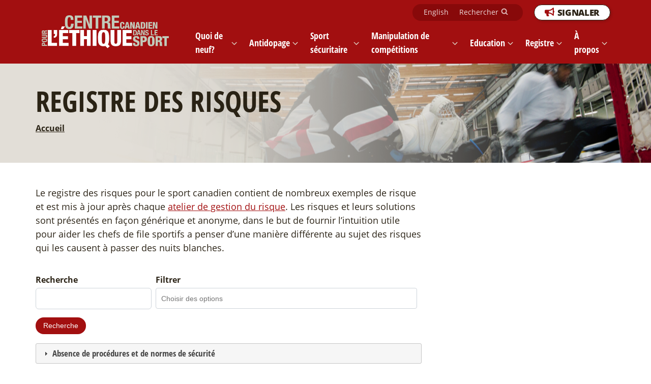

--- FILE ---
content_type: text/html; charset=UTF-8
request_url: https://cces.ca/fr/registre-des-risques?field_tags_tid%5B0%5D=45&field_tags_tid%5B1%5D=44&field_tags_tid%5B2%5D=108&field_tags_tid%5B3%5D=113&field_tags_tid%5B4%5D=49&field_tags_tid%5B5%5D=112&field_tags_tid%5B6%5D=44&field_tags_tid%5B7%5D=50&field_tags_tid%5B8%5D=84&field_tags_tid%5B9%5D=44&field_tags_tid%5B10%5D=79
body_size: 33345
content:

<!DOCTYPE html>
<html lang="fr" dir="ltr" class="h-100">
  <head>
    <meta charset="utf-8" />
<script defer data-domain="cces.ca" data-plausible-src="https://plausible.io/js/script.file-downloads.outbound-links.js"></script>
<script defer data-plausible-src="/modules/contrib/plausible_tracking/js/plausible-events.js"></script>
<meta name="Generator" content="Drupal 10 (https://www.drupal.org)" />
<meta name="MobileOptimized" content="width" />
<meta name="HandheldFriendly" content="true" />
<meta name="viewport" content="width=device-width, initial-scale=1.0" />

<link rel="icon" href="/themes/custom/cces/favicon.ico" type="image/vnd.microsoft.icon" />
<link rel="alternate" hreflang="en" href="https://cces.ca/risk-registry" />
<link rel="alternate" hreflang="fr" href="https://cces.ca/fr/registre-des-risques" />
<link rel="canonical" href="https://cces.ca/fr/registre-des-risques" />
<link rel="shortlink" href="https://cces.ca/fr/node/667" />

    <title>Registre des risques | Canadian Centre for Ethics in Sport</title>
    <link rel="stylesheet" media="all" href="/core/themes/stable9/css/core/components/progress.module.css?t6cewk" />
<link rel="stylesheet" media="all" href="/core/themes/stable9/css/core/components/ajax-progress.module.css?t6cewk" />
<link rel="stylesheet" media="all" href="/core/themes/stable9/css/system/components/align.module.css?t6cewk" />
<link rel="stylesheet" media="all" href="/core/themes/stable9/css/system/components/fieldgroup.module.css?t6cewk" />
<link rel="stylesheet" media="all" href="/core/themes/stable9/css/system/components/container-inline.module.css?t6cewk" />
<link rel="stylesheet" media="all" href="/core/themes/stable9/css/system/components/clearfix.module.css?t6cewk" />
<link rel="stylesheet" media="all" href="/core/themes/stable9/css/system/components/details.module.css?t6cewk" />
<link rel="stylesheet" media="all" href="/core/themes/stable9/css/system/components/hidden.module.css?t6cewk" />
<link rel="stylesheet" media="all" href="/core/themes/stable9/css/system/components/item-list.module.css?t6cewk" />
<link rel="stylesheet" media="all" href="/core/themes/stable9/css/system/components/js.module.css?t6cewk" />
<link rel="stylesheet" media="all" href="/core/themes/stable9/css/system/components/nowrap.module.css?t6cewk" />
<link rel="stylesheet" media="all" href="/core/themes/stable9/css/system/components/position-container.module.css?t6cewk" />
<link rel="stylesheet" media="all" href="/core/themes/stable9/css/system/components/reset-appearance.module.css?t6cewk" />
<link rel="stylesheet" media="all" href="/core/themes/stable9/css/system/components/resize.module.css?t6cewk" />
<link rel="stylesheet" media="all" href="/core/themes/stable9/css/system/components/system-status-counter.css?t6cewk" />
<link rel="stylesheet" media="all" href="/core/themes/stable9/css/system/components/system-status-report-counters.css?t6cewk" />
<link rel="stylesheet" media="all" href="/core/themes/stable9/css/system/components/system-status-report-general-info.css?t6cewk" />
<link rel="stylesheet" media="all" href="/core/themes/stable9/css/system/components/tablesort.module.css?t6cewk" />
<link rel="stylesheet" media="all" href="/modules/contrib/chosen/css/chosen-drupal.css?t6cewk" />
<link rel="stylesheet" media="all" href="/libraries/chosen/docs/chosen.css?t6cewk" />
<link rel="stylesheet" media="all" href="/modules/contrib/jquery_ui/assets/vendor/jquery.ui/themes/base/core.css?t6cewk" />
<link rel="stylesheet" media="all" href="/modules/contrib/jquery_ui/assets/vendor/jquery.ui/themes/base/accordion.css?t6cewk" />
<link rel="stylesheet" media="all" href="/core/themes/stable9/css/filter/filter.caption.css?t6cewk" />
<link rel="stylesheet" media="all" href="/core/themes/stable9/css/media/filter.caption.css?t6cewk" />
<link rel="stylesheet" media="all" href="/core/themes/stable9/css/views/views.module.css?t6cewk" />
<link rel="stylesheet" media="all" href="/libraries/animate.css/animate.compat.css?t6cewk" />
<link rel="stylesheet" media="all" href="https://unpkg.com/aos@2.3.1/dist/aos.css" />
<link rel="stylesheet" media="all" href="/modules/contrib/bootstrap_styles/css/bs_example_classes/background-color-classes.css?t6cewk" />
<link rel="stylesheet" media="all" href="/modules/contrib/bootstrap_styles/css/bs_example_classes/border-classes.css?t6cewk" />
<link rel="stylesheet" media="all" href="/modules/contrib/bootstrap_styles/css/bs_example_classes/box-shadow-classes.css?t6cewk" />
<link rel="stylesheet" media="all" href="/modules/contrib/bootstrap_styles/css/bs_example_classes/margin-classes.css?t6cewk" />
<link rel="stylesheet" media="all" href="/modules/contrib/bootstrap_styles/css/bs_example_classes/padding-classes.css?t6cewk" />
<link rel="stylesheet" media="all" href="/modules/contrib/bootstrap_styles/css/bs_example_classes/text-alignment-classes.css?t6cewk" />
<link rel="stylesheet" media="all" href="/modules/contrib/bootstrap_styles/css/bs_example_classes/text-color-classes.css?t6cewk" />
<link rel="stylesheet" media="all" href="/modules/contrib/ckeditor_indentblock/css/plugins/indentblock/ckeditor.indentblock.css?t6cewk" />
<link rel="stylesheet" media="all" href="/modules/contrib/jquery_ui/assets/vendor/jquery.ui/themes/base/theme.css?t6cewk" />
<link rel="stylesheet" media="all" href="/core/themes/stable9/layouts/layout_discovery/onecol/onecol.css?t6cewk" />
<link rel="stylesheet" media="all" href="/modules/contrib/status_messages/css/status_messages.css?t6cewk" />
<link rel="stylesheet" media="all" href="/modules/contrib/tb_megamenu/dist/base.css?t6cewk" />
<link rel="stylesheet" media="all" href="/modules/contrib/tb_megamenu/dist/styles.css?t6cewk" />
<link rel="stylesheet" media="all" href="/core/themes/stable9/css/core/assets/vendor/normalize-css/normalize.css?t6cewk" />
<link rel="stylesheet" media="all" href="/themes/contrib/bootstrap5/css/components/action-links.css?t6cewk" />
<link rel="stylesheet" media="all" href="/themes/contrib/bootstrap5/css/components/breadcrumb.css?t6cewk" />
<link rel="stylesheet" media="all" href="/themes/contrib/bootstrap5/css/components/container-inline.css?t6cewk" />
<link rel="stylesheet" media="all" href="/themes/contrib/bootstrap5/css/components/details.css?t6cewk" />
<link rel="stylesheet" media="all" href="/themes/contrib/bootstrap5/css/components/exposed-filters.css?t6cewk" />
<link rel="stylesheet" media="all" href="/themes/contrib/bootstrap5/css/components/field.css?t6cewk" />
<link rel="stylesheet" media="all" href="/themes/contrib/bootstrap5/css/components/form.css?t6cewk" />
<link rel="stylesheet" media="all" href="/themes/contrib/bootstrap5/css/components/icons.css?t6cewk" />
<link rel="stylesheet" media="all" href="/themes/contrib/bootstrap5/css/components/inline-form.css?t6cewk" />
<link rel="stylesheet" media="all" href="/themes/contrib/bootstrap5/css/components/item-list.css?t6cewk" />
<link rel="stylesheet" media="all" href="/themes/contrib/bootstrap5/css/components/links.css?t6cewk" />
<link rel="stylesheet" media="all" href="/themes/contrib/bootstrap5/css/components/menu.css?t6cewk" />
<link rel="stylesheet" media="all" href="/themes/contrib/bootstrap5/css/components/more-link.css?t6cewk" />
<link rel="stylesheet" media="all" href="/themes/contrib/bootstrap5/css/components/pager.css?t6cewk" />
<link rel="stylesheet" media="all" href="/themes/contrib/bootstrap5/css/components/tabledrag.css?t6cewk" />
<link rel="stylesheet" media="all" href="/themes/contrib/bootstrap5/css/components/tableselect.css?t6cewk" />
<link rel="stylesheet" media="all" href="/themes/contrib/bootstrap5/css/components/tablesort.css?t6cewk" />
<link rel="stylesheet" media="all" href="/themes/contrib/bootstrap5/css/components/textarea.css?t6cewk" />
<link rel="stylesheet" media="all" href="/themes/contrib/bootstrap5/css/components/ui-dialog.css?t6cewk" />
<link rel="stylesheet" media="all" href="/themes/contrib/bootstrap5/css/components/messages.css?t6cewk" />
<link rel="stylesheet" media="all" href="/themes/contrib/bootstrap5/css/components/node.css?t6cewk" />
<link rel="stylesheet" media="all" href="/themes/contrib/bootstrap5/css/components/progress.css?t6cewk" />
<link rel="stylesheet" media="all" href="/themes/contrib/bootstrap5/css/style.css?t6cewk" />
<link rel="stylesheet" media="all" href="/themes/custom/cces/css/style.css?t6cewk" />
<link rel="stylesheet" media="all" href="/themes/custom/cces/css/curtis.css?t6cewk" />
<link rel="stylesheet" media="all" href="/themes/custom/cces/bootstrap-icons/font/bootstrap-icons.css?t6cewk" />

    <script type="application/json" data-drupal-selector="drupal-settings-json">{"path":{"baseUrl":"\/","pathPrefix":"fr\/","currentPath":"node\/667","currentPathIsAdmin":false,"isFront":false,"currentLanguage":"fr","currentQuery":{"field_tags_tid":["45","44","108","113","49","112","44","50","84","44","79"]}},"pluralDelimiter":"\u0003","suppressDeprecationErrors":true,"gtag":{"tagId":"","consentMode":true,"otherIds":[],"events":[],"additionalConfigInfo":[]},"ajaxPageState":{"libraries":"[base64]","theme":"cces","theme_token":null},"ajaxTrustedUrl":{"\/fr\/registre-des-risques":true,"\/fr\/search\/content":true},"gtm":{"tagId":null,"settings":{"data_layer":"dataLayer","include_classes":false,"allowlist_classes":"","blocklist_classes":"","include_environment":false,"environment_id":"","environment_token":""},"tagIds":["GTM-WZT7GJ"]},"fitvids":{"selectors":".node","custom_vendors":"","ignore_selectors":""},"plausibleTracking":{"blockedIps":[""],"trackQueryParams":0,"queryParams":[""]},"statusMessages":null,"views_accordion":{"3c7f2f4be2b22316bfbfa28d5f09273e2ce6221241c3045829c10197c32207f3":{"usegroupheader":false,"collapsible":1,"rowstartopen":false,"animated":"swing","duration":"300","heightStyle":"content","event":"click","useHeaderIcons":1,"iconHeader":"ui-icon-triangle-1-e","iconActiveHeader":"ui-icon-triangle-1-s","display":".js-view-dom-id-3c7f2f4be2b22316bfbfa28d5f09273e2ce6221241c3045829c10197c32207f3","header":".js-views-accordion-header-3c7f2f4be2b22316bfbfa28d5f09273e2ce6221241c3045829c10197c32207f3"}},"chosen":{"selector":"select#edit-field-tags-target-id-1","minimum_single":20,"minimum_multiple":20,"minimum_width":0,"use_relative_width":false,"options":{"disable_search":false,"disable_search_threshold":0,"allow_single_deselect":false,"search_contains":false,"placeholder_text_multiple":"Choisir des options","placeholder_text_single":"Choose an option","no_results_text":"No results match","max_shown_results":null,"inherit_select_classes":true}},"TBMegaMenu":{"TBElementsCounter":{"column":null},"theme":"cces","tbm-main":{"arrows":"0"}},"user":{"uid":0,"permissionsHash":"a0007ff057480236b5dbf0e4a5c01e953c605549f87bb74318bb6055d1a507c3"}}</script>
<script src="/sites/default/files/js/js_5CDEl-SMGb1eLnv9-EhBOVZW7eUpJo9MuX0-eiNUeQ0.js?scope=header&amp;delta=0&amp;language=fr&amp;theme=cces&amp;include=[base64]"></script>
<script src="/modules/contrib/google_tag/js/gtag.js?t6cewk"></script>
<script src="/modules/contrib/google_tag/js/gtm.js?t6cewk"></script>

  </head>
  <body class="two-columns path-node page-node-type-page   d-flex flex-column h-100">
        <div class="visually-hidden-focusable skip-link p-3 container">
      <a href="#main-content" class="p-2">
        Aller au contenu principal
      </a>
    </div>
    <noscript><iframe src="https://www.googletagmanager.com/ns.html?id=GTM-WZT7GJ"
                  height="0" width="0" style="display:none;visibility:hidden"></iframe></noscript>

      <div class="dialog-off-canvas-main-canvas d-flex flex-column h-100" data-off-canvas-main-canvas>
    

<header>
  

    <nav class="navbar navbar-expand-lg navbar-light text-dark bg-secondary">
    <div class="container d-flex">
        <div class="region region-nav-branding">
    <div id="block-cces-sitebranding" class="block block-system block-system-branding-block">
  
    
  <div class="navbar-brand d-flex align-items-center">

    <a href="/fr" title="Accueil" rel="home" class="site-logo d-block">
    <img src="/sites/default/files/CCES_logo_fr.png" alt="Accueil" />
  </a>
  
  <div>
    
      </div>
</div>
</div>

  </div>


      <button class="navbar-toggler collapsed" type="button" data-bs-toggle="collapse"
              data-bs-target="#navbarSupportedContent" aria-controls="navbarSupportedContent"
              aria-expanded="false" aria-label="Toggle navigation">
        <span class="navbar-toggler-icon"></span>
      </button>
<button id="open-popup" class="report-btn">SIGNALER</button>
      <div class="collapse navbar-collapse justify-content-md-end flex-wrap" id="navbarSupportedContent">
		      <div class="sub-menu-mobile">
   		<div class="header-sub-menu">
    			  <div class="region region-sub-menu">
    <div class="language-switcher-language-url block block-language block-language-blocklanguage-interface" id="block-cces-languageswitcher" role="navigation">
  
    
      <ul data-block="sub_menu"><li hreflang="en" data-drupal-link-query="{&quot;field_tags_tid&quot;:[&quot;45&quot;,&quot;44&quot;,&quot;108&quot;,&quot;113&quot;,&quot;49&quot;,&quot;112&quot;,&quot;44&quot;,&quot;50&quot;,&quot;84&quot;,&quot;44&quot;,&quot;79&quot;]}" data-drupal-link-system-path="node/667"><a href="/risk-registry?field_tags_tid%5B0%5D=45&amp;field_tags_tid%5B1%5D=44&amp;field_tags_tid%5B2%5D=108&amp;field_tags_tid%5B3%5D=113&amp;field_tags_tid%5B4%5D=49&amp;field_tags_tid%5B5%5D=112&amp;field_tags_tid%5B6%5D=44&amp;field_tags_tid%5B7%5D=50&amp;field_tags_tid%5B8%5D=84&amp;field_tags_tid%5B9%5D=44&amp;field_tags_tid%5B10%5D=79" class="language-link" hreflang="en" data-drupal-link-query="{&quot;field_tags_tid&quot;:[&quot;45&quot;,&quot;44&quot;,&quot;108&quot;,&quot;113&quot;,&quot;49&quot;,&quot;112&quot;,&quot;44&quot;,&quot;50&quot;,&quot;84&quot;,&quot;44&quot;,&quot;79&quot;]}" data-drupal-link-system-path="node/667">English</a></li><li hreflang="fr" data-drupal-link-query="{&quot;field_tags_tid&quot;:[&quot;45&quot;,&quot;44&quot;,&quot;108&quot;,&quot;113&quot;,&quot;49&quot;,&quot;112&quot;,&quot;44&quot;,&quot;50&quot;,&quot;84&quot;,&quot;44&quot;,&quot;79&quot;]}" data-drupal-link-system-path="node/667" class="is-active" aria-current="page"><a href="/fr/registre-des-risques?field_tags_tid%5B0%5D=45&amp;field_tags_tid%5B1%5D=44&amp;field_tags_tid%5B2%5D=108&amp;field_tags_tid%5B3%5D=113&amp;field_tags_tid%5B4%5D=49&amp;field_tags_tid%5B5%5D=112&amp;field_tags_tid%5B6%5D=44&amp;field_tags_tid%5B7%5D=50&amp;field_tags_tid%5B8%5D=84&amp;field_tags_tid%5B9%5D=44&amp;field_tags_tid%5B10%5D=79" class="language-link is-active" hreflang="fr" data-drupal-link-query="{&quot;field_tags_tid&quot;:[&quot;45&quot;,&quot;44&quot;,&quot;108&quot;,&quot;113&quot;,&quot;49&quot;,&quot;112&quot;,&quot;44&quot;,&quot;50&quot;,&quot;84&quot;,&quot;44&quot;,&quot;79&quot;]}" data-drupal-link-system-path="node/667" aria-current="page">Français</a></li></ul>
  </div>
<div class="views-exposed-form block block-views block-views-exposed-filter-blocksearch-content-page-1" data-drupal-selector="views-exposed-form-search-content-page-1" id="block-cces-exposedformsearch-contentpage-1">
  
    
      <form data-block="sub_menu" action="/fr/search/content" method="get" id="views-exposed-form-search-content-page-1" accept-charset="UTF-8">
  <div class="form--inline clearfix">
  <div class="js-form-item form-item js-form-type-textfield form-type-textfield js-form-item-keys form-item-keys">
      <label for="edit-keys--2">Rechercher</label>
        
  <input data-drupal-selector="edit-keys" type="text" id="edit-keys--2" name="keys" value="" size="30" maxlength="128" class="form-text form-control" />


        </div>
<div data-drupal-selector="edit-actions" class="form-actions js-form-wrapper form-wrapper" id="edit-actions--2">
    <input data-drupal-selector="edit-submit-search-content" type="submit" id="edit-submit-search-content" value="Rechercher" class="button js-form-submit form-submit btn btn-primary" />

</div>

</div>

</form>

  </div>

  </div>

   		</div>
   	      </div>
	          <div class="region region-nav-main">
    <div id="block-cces-headersocialicons" class="block block-block-content block-block-contentf4d9202e-9489-474a-829a-ca11a785a95f">
  
    
      
            <div class="clearfix text-formatted field field--name-body field--type-text-with-summary field--label-hidden field__item"><p><a class="header-icons" href="https://twitter.com/EthicsInSport"><img class="header-icons twitter" src="/themes/custom/cces/images/x_red.svg" data-entity-uuid="0" data-entity-type="image" alt></a> <a class="header-icons" href="http://www.facebook.com/pages/Canadian-Centre-for-Ethics-in-Sport/487365754621841"><img class="header-icons" src="/themes/custom/cces/images/facebook_red.png" data-entity-uuid="0" data-entity-type="image" alt></a> <a class="header-icons" href="https://www.youtube.com/@canadiancentreforethicsins4270"><img class="header-icons" src="/themes/custom/cces/images/youtube_red.png" data-entity-uuid="0" data-entity-type="image" alt></a> <a class="header-icons" href="https://instagram.com/ethicsinsport"><img class="header-icons" src="/themes/custom/cces/images/instagram_red.png" data-entity-uuid="0" data-entity-type="image" alt></a> <a class="header-icons" href="https://ca.linkedin.com/company/canadian-centre-for-ethics-in-sport"><img class="header-icons" src="/themes/custom/cces/images/linkedin_red.png" data-entity-uuid="0" data-entity-type="image" alt></a></p></div>
      
  </div>

  </div>

          <div class="region region-nav-additional">
    <div id="block-cces-mainnavigation-3" class="block block-tb-megamenu block-tb-megamenu-menu-blockmain">
  
    
      <style type="text/css">
  .tbm.animate .tbm-item > .tbm-submenu, .tbm.animate.slide .tbm-item > .tbm-submenu > div {
    transition-delay: 200ms;  -webkit-transition-delay: 200ms;  -ms-transition-delay: 200ms;  -o-transition-delay: 200ms;  transition-duration: 400ms;  -webkit-transition-duration: 400ms;  -ms-transition-duration: 400ms;  -o-transition-duration: 400ms;
  }
</style>
<nav  class="tbm tbm-main tbm-no-arrows animate fading" id="tbm-main" data-breakpoint="992" data-duration="400" data-delay="200" aria-label="main navigation">
      <button class="tbm-button" type="button">
      <span class="tbm-button-container">
        <span></span>
        <span></span>
        <span></span>
        <span></span>
      </span>
    </button>
    <div class="tbm-collapse ">
    <ul  class="tbm-nav level-0 items-7" role="list" >
        <li  class="tbm-item level-1 tbm-justify tbm-item--has-dropdown" aria-level="1" >
      <div class="tbm-link-container">
            <a href="/fr/news-centre"  class="tbm-link level-1 tbm-toggle" aria-expanded="false">
                Quoi de neuf?
          </a>
                <button class="tbm-submenu-toggle"><span class="visually-hidden">Toggle submenu</span></button>
          </div>
    <div  class="tbm-submenu tbm-item-child" role="list">
  <div class="tb-dropdown-inner">
          <div  class="tbm-row">
      <div  class="tbm-column span12">
  <div class="tbm-column-inner">
               <ul  class="tbm-subnav level-1 items-6" role="list">
        <li  class="tbm-item level-2" aria-level="2" >
      <div class="tbm-link-container">
            <a href="/fr/news"  class="tbm-link level-2">
                Communiqués
          </a>
            </div>
    
</li>

        <li  class="tbm-item level-2" aria-level="2" >
      <div class="tbm-link-container">
            <a href="/fr/avis"  class="tbm-link level-2">
                Avis
          </a>
            </div>
    
</li>

        <li  class="tbm-item level-2" aria-level="2" >
      <div class="tbm-link-container">
            <a href="/fr/declarations"  class="tbm-link level-2">
                Déclarations
          </a>
            </div>
    
</li>

        <li  class="tbm-item level-2" aria-level="2" >
      <div class="tbm-link-container">
            <a href="/fr/relations-avec-les-medias"  class="tbm-link level-2">
                Relations avec les médias
          </a>
            </div>
    
</li>

        <li  class="tbm-item level-2 tbm-group" aria-level="2" >
      <div class="tbm-link-container">
            <a href="/fr/abonnement"  class="tbm-link level-2 tbm-group-title" aria-expanded="false">
                Abonnement
          </a>
            </div>
    <div  class="tbm-group-container tbm-item-child" role="list">
  <div class="tb-dropdown-inner">
          <div  class="tbm-row">
      <div  class="tbm-column span12">
  <div class="tbm-column-inner">
               <ul  class="tbm-subnav level-2 items-1" role="list">
        <li  class="tbm-item level-3" aria-level="3" >
      <div class="tbm-link-container">
            <a href="/fr/regles-de-la-communaute-sur-les-medias-sociaux"  class="tbm-link level-3">
                Règles de la communauté sur les médias sociaux
          </a>
            </div>
    
</li>

  </ul>

      </div>
</div>

  </div>

      </div>
</div>
</li>

        <li  class="tbm-item level-2" aria-level="2" >
      <div class="tbm-link-container">
            <a href="/fr/milanocortina2026"  class="tbm-link level-2">
                Milano Cortina 2026
          </a>
            </div>
    
</li>

  </ul>

      </div>
</div>

  </div>

      </div>
</div>
</li>

        <li  class="tbm-item level-1 tbm-justify tbm-item--has-dropdown" aria-level="1" >
      <div class="tbm-link-container">
            <a href="/fr/antidopage"  class="tbm-link level-1 tbm-toggle" aria-expanded="false">
                Antidopage
          </a>
                <button class="tbm-submenu-toggle"><span class="visually-hidden">Toggle submenu</span></button>
          </div>
    <div  class="tbm-submenu tbm-item-child" role="list">
  <div class="tb-dropdown-inner">
          <div  class="tbm-row">
      <div  class="tbm-column span4">
  <div class="tbm-column-inner">
               <ul  class="tbm-subnav level-1 items-4" role="list">
        <li  class="tbm-item level-2 tbm-group" aria-level="2" >
      <div class="tbm-link-container">
            <a href="/fr/programme-canadien-antidopage"  class="tbm-link level-2 tbm-group-title" aria-expanded="false">
                Programme canadien antidopage
          </a>
            </div>
    <div  class="tbm-group-container tbm-item-child" role="list">
  <div class="tb-dropdown-inner">
          <div  class="tbm-row">
      <div  class="tbm-column span12">
  <div class="tbm-column-inner">
               <ul  class="tbm-subnav level-2 items-7" role="list">
        <li  class="tbm-item level-3" aria-level="3" >
      <div class="tbm-link-container">
            <a href="/fr/2027-code-and-consultation"  class="tbm-link level-3">
                Consultation pour le Code et les SI 2027
          </a>
            </div>
    
</li>

        <li  class="tbm-item level-3" aria-level="3" >
      <div class="tbm-link-container">
            <a href="/fr/adoption-du-pca"  class="tbm-link level-3">
                Adoption du PCA
          </a>
            </div>
    
</li>

        <li  class="tbm-item level-3" aria-level="3" >
      <div class="tbm-link-container">
            <a href="/fr/histoire-de-lantidopage-au-canada"  class="tbm-link level-3">
                Histoire de l’antidopage au Canada
          </a>
            </div>
    
</li>

        <li  class="tbm-item level-3" aria-level="3" >
      <div class="tbm-link-container">
            <a href="/fr/world-anti-doping-program"  class="tbm-link level-3">
                Programme mondial antidopage
          </a>
            </div>
    
</li>

        <li  class="tbm-item level-3" aria-level="3" >
      <div class="tbm-link-container">
            <a href="/fr/faq-pca-2021"  class="tbm-link level-3">
                FAQ : PCA 2021
          </a>
            </div>
    
</li>

        <li  class="tbm-item level-3" aria-level="3" >
      <div class="tbm-link-container">
            <a href="/fr/faq-controles-antidopage"  class="tbm-link level-3">
                FAQ : Contrôles antidopage
          </a>
            </div>
    
</li>

        <li  class="tbm-item level-3" aria-level="3" >
      <div class="tbm-link-container">
            <a href="/fr/faq-passeport-biologique"  class="tbm-link level-3">
                FAQ : Passeport biologique
          </a>
            </div>
    
</li>

  </ul>

      </div>
</div>

  </div>

      </div>
</div>
</li>

        <li  class="tbm-item level-2" aria-level="2" >
      <div class="tbm-link-container">
            <a href="/fr/le-sport-propre-pour-les-parents"  class="tbm-link level-2">
                Le sport propre pour les parents
          </a>
            </div>
    
</li>

        <li  class="tbm-item level-2" aria-level="2" >
      <div class="tbm-link-container">
            <a href="/fr/sport-propre-conseils-de-voyage"  class="tbm-link level-2">
                Sport propre : vos conseils de voyage
          </a>
            </div>
    
</li>

        <li  class="tbm-item level-2 tbm-group" aria-level="2" >
      <div class="tbm-link-container">
            <a href="/fr/vos-exigences"  class="tbm-link level-2 tbm-group-title" aria-expanded="false">
                Vos exigences
          </a>
            </div>
    <div  class="tbm-group-container tbm-item-child" role="list">
  <div class="tb-dropdown-inner">
          <div  class="tbm-row">
      <div  class="tbm-column span12">
  <div class="tbm-column-inner">
               <ul  class="tbm-subnav level-2 items-3" role="list">
        <li  class="tbm-item level-3" aria-level="3" >
      <div class="tbm-link-container">
            <a href="/fr/groupe-cible-enregistre"  class="tbm-link level-3">
                Groupe cible enregistré
          </a>
            </div>
    
</li>

        <li  class="tbm-item level-3" aria-level="3" >
      <div class="tbm-link-container">
            <a href="/fr/exigences-internationales"  class="tbm-link level-3">
                Exigences internationales
          </a>
            </div>
    
</li>

        <li  class="tbm-item level-3" aria-level="3" >
      <div class="tbm-link-container">
            <a href="/fr/droits-et-responsabilites-des-athletes"  class="tbm-link level-3">
                Droits et responsabilités des athlètes
          </a>
            </div>
    
</li>

  </ul>

      </div>
</div>

  </div>

      </div>
</div>
</li>

  </ul>

      </div>
</div>

      <div  class="tbm-column span4">
  <div class="tbm-column-inner">
               <ul  class="tbm-subnav level-1 items-3" role="list">
        <li  class="tbm-item level-2 tbm-group" aria-level="2" >
      <div class="tbm-link-container">
            <a href="/fr/resultats-et-sanctions"  class="tbm-link level-2 tbm-group-title" aria-expanded="false">
                Résultats et sanctions
          </a>
            </div>
    <div  class="tbm-group-container tbm-item-child" role="list">
  <div class="tb-dropdown-inner">
          <div  class="tbm-row">
      <div  class="tbm-column span12">
  <div class="tbm-column-inner">
               <ul  class="tbm-subnav level-2 items-2" role="list">
        <li  class="tbm-item level-3" aria-level="3" >
      <div class="tbm-link-container">
            <a href="/fr/sanctions-antidopage"  class="tbm-link level-3">
                Sanctions antidopage
          </a>
            </div>
    
</li>

        <li  class="tbm-item level-3" aria-level="3" >
      <div class="tbm-link-container">
            <a href="/fr/divulgation-publique"  class="tbm-link level-3">
                Divulgation publique
          </a>
            </div>
    
</li>

  </ul>

      </div>
</div>

  </div>

      </div>
</div>
</li>

        <li  class="tbm-item level-2 tbm-group" aria-level="2" >
      <div class="tbm-link-container">
            <a href="/fr/la-liste-des-interdictions"  class="tbm-link level-2 tbm-group-title" aria-expanded="false">
                La Liste des interdictions
          </a>
            </div>
    <div  class="tbm-group-container tbm-item-child" role="list">
  <div class="tb-dropdown-inner">
          <div  class="tbm-row">
      <div  class="tbm-column span12">
  <div class="tbm-column-inner">
               <ul  class="tbm-subnav level-2 items-5" role="list">
        <li  class="tbm-item level-3" aria-level="3" >
      <div class="tbm-link-container">
            <a href="/fr/substances-et-methodes-interdites"  class="tbm-link level-3">
                Substances et méthodes interdites
          </a>
            </div>
    
</li>

        <li  class="tbm-item level-3" aria-level="3" >
      <div class="tbm-link-container">
            <a href="/fr/verifiez-vos-medicaments"  class="tbm-link level-3">
                Verifiez vos médicaments
          </a>
            </div>
    
</li>

        <li  class="tbm-item level-3" aria-level="3" >
      <div class="tbm-link-container">
            <a href="/fr/cannabis-dans-le-sport"  class="tbm-link level-3">
                Cannabis dans le sport
          </a>
            </div>
    
</li>

        <li  class="tbm-item level-3" aria-level="3" >
      <div class="tbm-link-container">
            <a href="/fr/steroides-anabolisants"  class="tbm-link level-3">
                Stéroïdes anabolisants
          </a>
            </div>
    
</li>

        <li  class="tbm-item level-3" aria-level="3" >
      <div class="tbm-link-container">
            <a href="/fr/supplements"  class="tbm-link level-3">
                Suppléments
          </a>
            </div>
    
</li>

  </ul>

      </div>
</div>

  </div>

      </div>
</div>
</li>

        <li  class="tbm-item level-2 tbm-group" aria-level="2" >
      <div class="tbm-link-container">
            <a href="/fr/exemptions-medicales"  class="tbm-link level-2 tbm-group-title" aria-expanded="false">
                Exemptions médicales
          </a>
            </div>
    <div  class="tbm-group-container tbm-item-child" role="list">
  <div class="tb-dropdown-inner">
          <div  class="tbm-row">
      <div  class="tbm-column span12">
  <div class="tbm-column-inner">
               <ul  class="tbm-subnav level-2 items-3" role="list">
        <li  class="tbm-item level-3" aria-level="3" >
      <div class="tbm-link-container">
            <a href="/fr/autorisation-dusage-des-fins-therapeutiques"  class="tbm-link level-3">
                Autorisation d’usage à des fins thérapeutiques
          </a>
            </div>
    
</li>

        <li  class="tbm-item level-3" aria-level="3" >
      <div class="tbm-link-container">
            <a href="/fr/autorisation-dusage-des-fins-therapeutiques-retroactive"  class="tbm-link level-3">
                Autorisation d’usage à des fins thérapeutiques rétroactive
          </a>
            </div>
    
</li>

        <li  class="tbm-item level-3" aria-level="3" >
      <div class="tbm-link-container">
            <a href="/fr/evaluation-du-dossier-medical"  class="tbm-link level-3">
                Évaluation du dossier médical
          </a>
            </div>
    
</li>

  </ul>

      </div>
</div>

  </div>

      </div>
</div>
</li>

  </ul>

      </div>
</div>

      <div  class="tbm-column span4">
  <div class="tbm-column-inner">
               <ul  class="tbm-subnav level-1 items-7" role="list">
        <li  class="tbm-item level-2" aria-level="2" >
      <div class="tbm-link-container">
            <a href="/fr/integrite"  class="tbm-link level-2">
                SIGNALEMENT dopage et manipulation des compétitions
          </a>
            </div>
    
</li>

        <li  class="tbm-item level-2 tbm-group" aria-level="2" >
      <div class="tbm-link-container">
            <a href="/fr/prelevement-des-echantillons"  class="tbm-link level-2 tbm-group-title" aria-expanded="false">
                Prélèvement des échantillons
          </a>
            </div>
    <div  class="tbm-group-container tbm-item-child" role="list">
  <div class="tb-dropdown-inner">
          <div  class="tbm-row">
      <div  class="tbm-column span12">
  <div class="tbm-column-inner">
               <ul  class="tbm-subnav level-2 items-2" role="list">
        <li  class="tbm-item level-3" aria-level="3" >
      <div class="tbm-link-container">
            <a href="/fr/blood"  class="tbm-link level-3">
                Prélèvement d’échantillons de sang
          </a>
            </div>
    
</li>

        <li  class="tbm-item level-3" aria-level="3" >
      <div class="tbm-link-container">
            <a href="/fr/controle-par-gouttes-de-sang-seche"  class="tbm-link level-3">
                Contrôle par gouttes de sang séché
          </a>
            </div>
    
</li>

  </ul>

      </div>
</div>

  </div>

      </div>
</div>
</li>

        <li  class="tbm-item level-2" aria-level="2" >
      <div class="tbm-link-container">
            <a href="/fr/registre-antidopage"  class="tbm-link level-2">
                Registre antidopage
          </a>
            </div>
    
</li>

        <li  class="tbm-item level-2" aria-level="2" >
      <div class="tbm-link-container">
            <a href="/fr/services"  class="tbm-link level-2">
                Services
          </a>
            </div>
    
</li>

        <li  class="tbm-item level-2 tbm-group" aria-level="2" >
      <div class="tbm-link-container">
            <a href="/fr/localisation"  class="tbm-link level-2 tbm-group-title" aria-expanded="false">
                Localisation
          </a>
            </div>
    <div  class="tbm-group-container tbm-item-child" role="list">
  <div class="tb-dropdown-inner">
          <div  class="tbm-row">
      <div  class="tbm-column span12">
  <div class="tbm-column-inner">
               <ul  class="tbm-subnav level-2 items-6" role="list">
        <li  class="tbm-item level-3" aria-level="3" >
      <div class="tbm-link-container">
            <a href="/fr/exigences"  class="tbm-link level-3">
                Exigences
          </a>
            </div>
    
</li>

        <li  class="tbm-item level-3" aria-level="3" >
      <div class="tbm-link-container">
            <a href="/fr/quand-et-comment"  class="tbm-link level-3">
                Quand et comment?
          </a>
            </div>
    
</li>

        <li  class="tbm-item level-3" aria-level="3" >
      <div class="tbm-link-container">
            <a href="/fr/adams"  class="tbm-link level-3">
                ADAMS
          </a>
            </div>
    
</li>

        <li  class="tbm-item level-3" aria-level="3" >
      <div class="tbm-link-container">
            <a href="/fr/faq-localisation"  class="tbm-link level-3">
                FAQ : Localisation
          </a>
            </div>
    
</li>

        <li  class="tbm-item level-3" aria-level="3" >
      <div class="tbm-link-container">
            <a href="/fr/manquement-aux-obligations-en-matiere-de-localisation"  class="tbm-link level-3">
                Manquements
          </a>
            </div>
    
</li>

        <li  class="tbm-item level-3" aria-level="3" >
      <div class="tbm-link-container">
            <a href="/fr/retraite"  class="tbm-link level-3">
                Retraite
          </a>
            </div>
    
</li>

  </ul>

      </div>
</div>

  </div>

      </div>
</div>
</li>

        <li  class="tbm-item level-2" aria-level="2" >
      <div class="tbm-link-container">
            <a href="/fr/statistiques"  class="tbm-link level-2">
                Statistiques
          </a>
            </div>
    
</li>

        <li  class="tbm-item level-2" aria-level="2" >
      <div class="tbm-link-container">
            <a href="/fr/politique-de-protection-des-renseignements-personnels-du-pca"  class="tbm-link level-2">
                Politique de protection des renseignements personnels
          </a>
            </div>
    
</li>

  </ul>

      </div>
</div>

  </div>

      </div>
</div>
</li>

        <li  class="tbm-item level-1 tbm-item--has-dropdown" aria-level="1" >
      <div class="tbm-link-container">
            <a href="/fr/sportsecuritaire"  class="tbm-link level-1 tbm-toggle" aria-expanded="false">
                Sport sécuritaire
          </a>
                <button class="tbm-submenu-toggle"><span class="visually-hidden">Toggle submenu</span></button>
          </div>
    <div  class="tbm-submenu tbm-item-child" role="list">
  <div class="tb-dropdown-inner">
          <div  class="tbm-row">
      <div  class="tbm-column span12">
  <div class="tbm-column-inner">
               <ul  class="tbm-subnav level-1 items-7" role="list">
        <li  class="tbm-item level-2 tbm-group" aria-level="2" >
      <div class="tbm-link-container">
            <a href="/fr/programme-canadien-de-sport-securitaire"  class="tbm-link level-2 tbm-group-title" aria-expanded="false">
                Programme canadien de sport sécuritaire
          </a>
            </div>
    <div  class="tbm-group-container tbm-item-child" role="list">
  <div class="tb-dropdown-inner">
          <div  class="tbm-row">
      <div  class="tbm-column span12">
  <div class="tbm-column-inner">
               <ul  class="tbm-subnav level-2 items-5" role="list">
        <li  class="tbm-item level-3" aria-level="3" >
      <div class="tbm-link-container">
            <a href="/fr/organismes-de-sport-adoptifs"  class="tbm-link level-3">
                Organismes de sport adoptifs
          </a>
            </div>
    
</li>

        <li  class="tbm-item level-3" aria-level="3" >
      <div class="tbm-link-container">
            <a href="/fr/contexte-et-processus-de-consultation"  class="tbm-link level-3">
                Contexte et processus de consultation
          </a>
            </div>
    
</li>

        <li  class="tbm-item level-3" aria-level="3" >
      <div class="tbm-link-container">
            <a href="/fr/faq-sport-securitaire"  class="tbm-link level-3">
                FAQ : Sport sécuritaire
          </a>
            </div>
    
</li>

        <li  class="tbm-item level-3" aria-level="3" >
      <div class="tbm-link-container">
            <a href="/fr/glossaire"  class="tbm-link level-3">
                Glossaire
          </a>
            </div>
    
</li>

        <li  class="tbm-item level-3" aria-level="3" >
      <div class="tbm-link-container">
            <a href="/fr/publications-sur-le-sport-securitaire"  class="tbm-link level-3">
                Publications sur le sport sécuritaire
          </a>
            </div>
    
</li>

  </ul>

      </div>
</div>

  </div>

      </div>
</div>
</li>

        <li  class="tbm-item level-2 tbm-group" aria-level="2" >
      <div class="tbm-link-container">
            <a href="/fr/signalement-sport-securitaire"  class="tbm-link level-2 tbm-group-title" aria-expanded="false">
                SIGNALEMENT sport sécuritaire
          </a>
            </div>
    <div  class="tbm-group-container tbm-item-child" role="list">
  <div class="tb-dropdown-inner">
          <div  class="tbm-row">
      <div  class="tbm-column span12">
  <div class="tbm-column-inner">
               <ul  class="tbm-subnav level-2 items-1" role="list">
        <li  class="tbm-item level-3" aria-level="3" >
      <div class="tbm-link-container">
            <a href="/fr/processus-de-signalement"  class="tbm-link level-3">
                Processus de signalement
          </a>
            </div>
    
</li>

  </ul>

      </div>
</div>

  </div>

      </div>
</div>
</li>

        <li  class="tbm-item level-2 tbm-group" aria-level="2" >
      <div class="tbm-link-container">
            <a href="/fr/enquetes-de-sport-securitaire"  class="tbm-link level-2 tbm-group-title" aria-expanded="false">
                Enquêtes de sport sécuritaire
          </a>
            </div>
    <div  class="tbm-group-container tbm-item-child" role="list">
  <div class="tb-dropdown-inner">
          <div  class="tbm-row">
      <div  class="tbm-column span12">
  <div class="tbm-column-inner">
               <ul  class="tbm-subnav level-2 items-3" role="list">
        <li  class="tbm-item level-3" aria-level="3" >
      <div class="tbm-link-container">
            <a href="/fr/criteres-pour-les-firmes-denquete"  class="tbm-link level-3">
                Critères pour les firmes d&#039;enquête
          </a>
            </div>
    
</li>

        <li  class="tbm-item level-3" aria-level="3" >
      <div class="tbm-link-container">
            <a href="/fr/lignes-directrices-en-matiere-denquete"  class="tbm-link level-3">
                Lignes directrices en matière d’enquête
          </a>
            </div>
    
</li>

        <li  class="tbm-item level-3" aria-level="3" >
      <div class="tbm-link-container">
            <a href="/fr/firmes-denquete"  class="tbm-link level-3">
                Firmes d’enquête
          </a>
            </div>
    
</li>

  </ul>

      </div>
</div>

  </div>

      </div>
</div>
</li>

        <li  class="tbm-item level-2" aria-level="2" >
      <div class="tbm-link-container">
            <a href="/fr/registre-du-sport-securitaire"  class="tbm-link level-2">
                Registre du sport sécuritaire
          </a>
            </div>
    
</li>

        <li  class="tbm-item level-2 tbm-group" aria-level="2" >
      <div class="tbm-link-container">
            <a href="/fr/services-de-soutien"  class="tbm-link level-2 tbm-group-title" aria-expanded="false">
                Services de soutien
          </a>
            </div>
    <div  class="tbm-group-container tbm-item-child" role="list">
  <div class="tb-dropdown-inner">
          <div  class="tbm-row">
      <div  class="tbm-column span12">
  <div class="tbm-column-inner">
               <ul  class="tbm-subnav level-2 items-2" role="list">
        <li  class="tbm-item level-3" aria-level="3" >
      <div class="tbm-link-container">
            <a href="/fr/programme-de-services-en-sante-mentale"  class="tbm-link level-3">
                Programme de services en santé mentale
          </a>
            </div>
    
</li>

        <li  class="tbm-item level-3" aria-level="3" >
      <div class="tbm-link-container">
            <a href="/fr/pratiques-sensibles-aux-traumatismes"  class="tbm-link level-3">
                Pratiques sensibles aux traumatismes
          </a>
            </div>
    
</li>

  </ul>

      </div>
</div>

  </div>

      </div>
</div>
</li>

        <li  class="tbm-item level-2" aria-level="2" >
      <div class="tbm-link-container">
            <a href="/fr/formation-en-ligne-sur-le-sport-securitaire"  class="tbm-link level-2">
                Formation en ligne sur le sport sécuritaire
          </a>
            </div>
    
</li>

        <li  class="tbm-item level-2" aria-level="2" >
      <div class="tbm-link-container">
            <a href="/fr/joindrePCSS"  class="tbm-link level-2">
                Joindre l&#039;équipe
          </a>
            </div>
    
</li>

  </ul>

      </div>
</div>

  </div>

      </div>
</div>
</li>

        <li  class="tbm-item level-1 tbm-item--has-dropdown" aria-level="1" >
      <div class="tbm-link-container">
            <a href="/fr/manipulation-de-competitions"  class="tbm-link level-1 tbm-toggle" aria-expanded="false">
                Manipulation de compétitions
          </a>
                <button class="tbm-submenu-toggle"><span class="visually-hidden">Toggle submenu</span></button>
          </div>
    <div  class="tbm-submenu tbm-item-child" role="list">
  <div class="tb-dropdown-inner">
          <div  class="tbm-row">
      <div  class="tbm-column span12">
  <div class="tbm-column-inner">
               <ul  class="tbm-subnav level-1 items-3" role="list">
        <li  class="tbm-item level-2" aria-level="2" >
      <div class="tbm-link-container">
            <a href="/fr/consultation-pour-le-pcpmc"  class="tbm-link level-2">
                Consultation pour le PCPMC
          </a>
            </div>
    
</li>

        <li  class="tbm-item level-2" aria-level="2" >
      <div class="tbm-link-container">
            <a href="/fr/2023-symposium"  class="tbm-link level-2">
                2023 Symposium
          </a>
            </div>
    
</li>

        <li  class="tbm-item level-2" aria-level="2" >
      <div class="tbm-link-container">
            <a href="/fr/2019-symposium"  class="tbm-link level-2">
                2019 Symposium
          </a>
            </div>
    
</li>

  </ul>

      </div>
</div>

  </div>

      </div>
</div>
</li>

        <li  class="tbm-item level-1 tbm-item--has-dropdown" aria-level="1" >
      <div class="tbm-link-container">
            <a href="/fr/education"  class="tbm-link level-1 tbm-toggle" aria-expanded="false">
                Education
          </a>
                <button class="tbm-submenu-toggle"><span class="visually-hidden">Toggle submenu</span></button>
          </div>
    <div  class="tbm-submenu tbm-item-child" role="list">
  <div class="tb-dropdown-inner">
          <div  class="tbm-row">
      <div  class="tbm-column span12">
  <div class="tbm-column-inner">
               <ul  class="tbm-subnav level-1 items-5" role="list">
        <li  class="tbm-item level-2 tbm-group" aria-level="2" >
      <div class="tbm-link-container">
            <a href="/fr/apprentissage-en-ligne"  class="tbm-link level-2 tbm-group-title" aria-expanded="false">
                Apprentissage en ligne
          </a>
            </div>
    <div  class="tbm-group-container tbm-item-child" role="list">
  <div class="tb-dropdown-inner">
          <div  class="tbm-row">
      <div  class="tbm-column span12">
  <div class="tbm-column-inner">
               <ul  class="tbm-subnav level-2 items-3" role="list">
        <li  class="tbm-item level-3" aria-level="3" >
      <div class="tbm-link-container">
            <a href="/fr/le-sport-sain-sans-suivi"  class="tbm-link level-3">
                Le sport sain sans suivi
          </a>
            </div>
    
</li>

        <li  class="tbm-item level-3" aria-level="3" >
      <div class="tbm-link-container">
            <a href="/fr/formation-sur-le-sport-securitaire"  class="tbm-link level-3">
                Formation sur le sport sécuritaire
          </a>
            </div>
    
</li>

        <li  class="tbm-item level-3" aria-level="3" >
      <div class="tbm-link-container">
            <a href="/fr/comprendre-la-manipulation-de-competitions"  class="tbm-link level-3">
                Comprendre la manipulation de compétitions
          </a>
            </div>
    
</li>

  </ul>

      </div>
</div>

  </div>

      </div>
</div>
</li>

        <li  class="tbm-item level-2" aria-level="2" >
      <div class="tbm-link-container">
            <a href="/fr/presentations-et-sensibilisation"  class="tbm-link level-2">
                Présentations et sensibilisation
          </a>
            </div>
    
</li>

        <li  class="tbm-item level-2" aria-level="2" >
      <div class="tbm-link-container">
            <a href="/fr/education-fondee-sur-les-valeurs"  class="tbm-link level-2">
                Éducation fondée sur les valeurs
          </a>
            </div>
    
</li>

        <li  class="tbm-item level-2" aria-level="2" >
      <div class="tbm-link-container">
            <a href="/fr/educateurs-sur-le-sport-propre"  class="tbm-link level-2">
                Éducateurs sur le sport propre
          </a>
            </div>
    
</li>

        <li  class="tbm-item level-2" aria-level="2" >
      <div class="tbm-link-container">
            <a href="/fr/ressources"  class="tbm-link level-2">
                Ressources
          </a>
            </div>
    
</li>

  </ul>

      </div>
</div>

  </div>

      </div>
</div>
</li>

        <li  class="tbm-item level-1 tbm-item--has-dropdown" aria-level="1" >
      <div class="tbm-link-container">
            <a href="/fr/registre"  class="tbm-link level-1 tbm-toggle" aria-expanded="false">
                Registre
          </a>
                <button class="tbm-submenu-toggle"><span class="visually-hidden">Toggle submenu</span></button>
          </div>
    <div  class="tbm-submenu tbm-item-child" role="list">
  <div class="tb-dropdown-inner">
          <div  class="tbm-row">
      <div  class="tbm-column span12">
  <div class="tbm-column-inner">
               <ul  class="tbm-subnav level-1 items-2" role="list">
        <li  class="tbm-item level-2" aria-level="2" >
      <div class="tbm-link-container">
            <a href="/fr/registre-canadien-des-sanctions-antidopage"  class="tbm-link level-2" title="Registre canadien des sanctions antidopage">
                Registre canadien des sanctions antidopage
          </a>
            </div>
    
</li>

        <li  class="tbm-item level-2" aria-level="2" >
      <div class="tbm-link-container">
            <a href="/fr/registre-public-du-programme-canadien-de-sport-securitaire"  class="tbm-link level-2">
                Registre public du Programme canadien de sport sécuritaire
          </a>
            </div>
    
</li>

  </ul>

      </div>
</div>

  </div>

      </div>
</div>
</li>

        <li  class="tbm-item level-1 tbm-right tbm-item--has-dropdown" aria-level="1" >
      <div class="tbm-link-container">
            <a href="/fr/about-us"  class="tbm-link level-1 tbm-toggle" aria-expanded="false">
                À propos
          </a>
                <button class="tbm-submenu-toggle"><span class="visually-hidden">Toggle submenu</span></button>
          </div>
    <div  class="tbm-submenu tbm-item-child" role="list">
  <div class="tb-dropdown-inner">
          <div  class="tbm-row">
      <div  class="tbm-column span4">
  <div class="tbm-column-inner">
               <ul  class="tbm-subnav level-1 items-6" role="list">
        <li  class="tbm-item level-2" aria-level="2" >
      <div class="tbm-link-container">
            <a href="/fr/priorites-strategiques"  class="tbm-link level-2">
                Priorités stratégiques
          </a>
            </div>
    
</li>

        <li  class="tbm-item level-2 tbm-group" aria-level="2" >
      <div class="tbm-link-container">
            <a href="/fr/administration"  class="tbm-link level-2 tbm-group-title" aria-expanded="false">
                Administration
          </a>
            </div>
    <div  class="tbm-group-container tbm-item-child" role="list">
  <div class="tb-dropdown-inner">
          <div  class="tbm-row">
      <div  class="tbm-column span12">
  <div class="tbm-column-inner">
               <ul  class="tbm-subnav level-2 items-1" role="list">
        <li  class="tbm-item level-3" aria-level="3" >
      <div class="tbm-link-container">
            <a href="/fr/resolution-sur-lindependance"  class="tbm-link level-3">
                Resolution on Independence
          </a>
            </div>
    
</li>

  </ul>

      </div>
</div>

  </div>

      </div>
</div>
</li>

        <li  class="tbm-item level-2" aria-level="2" >
      <div class="tbm-link-container">
            <a href="/fr/rapports-annuel"  class="tbm-link level-2">
                Rapports annuel
          </a>
            </div>
    
</li>

        <li  class="tbm-item level-2" aria-level="2" >
      <div class="tbm-link-container">
            <a href="/fr/accessibilite"  class="tbm-link level-2">
                Accessibilité
          </a>
            </div>
    
</li>

        <li  class="tbm-item level-2 tbm-group" aria-level="2" >
      <div class="tbm-link-container">
            <a href="/fr/carrieres"  class="tbm-link level-2 tbm-group-title" aria-expanded="false">
                Carrières
          </a>
            </div>
    <div  class="tbm-group-container tbm-item-child" role="list">
  <div class="tb-dropdown-inner">
          <div  class="tbm-row">
      <div  class="tbm-column span12">
  <div class="tbm-column-inner">
               <ul  class="tbm-subnav level-2 items-3" role="list">
        <li  class="tbm-item level-3" aria-level="3" >
      <div class="tbm-link-container">
            <a href="/fr/personnel-charge-du-prelevement-des-echantillons"  class="tbm-link level-3">
                Personnel chargé du prélèvement des échantillons
          </a>
            </div>
    
</li>

        <li  class="tbm-item level-3" aria-level="3" >
      <div class="tbm-link-container">
            <a href="/fr/programme-des-escortes"  class="tbm-link level-3">
                Programme des escortes
          </a>
            </div>
    
</li>

        <li  class="tbm-item level-3" aria-level="3" >
      <div class="tbm-link-container">
            <a href="/fr/membre-du-comite-pour-lautorisation-dusage-des-fins-therapeutiques-caut"  class="tbm-link level-3">
                Membre du Comité pour l’autorisation d’usage à des fins thérapeutiques (CAUT)
          </a>
            </div>
    
</li>

  </ul>

      </div>
</div>

  </div>

      </div>
</div>
</li>

        <li  class="tbm-item level-2" aria-level="2" >
      <div class="tbm-link-container">
            <a href="/fr/communiquer-avec-nous"  class="tbm-link level-2">
                Communiquer avec nous
          </a>
            </div>
    
</li>

  </ul>

      </div>
</div>

  </div>

      </div>
</div>
</li>

  </ul>

      </div>
  </nav>

<script>
if (window.matchMedia("(max-width: 992px)").matches) {
  document.getElementById("tbm-main").classList.add('tbm--mobile')
}

var hideMobile = 
if (hideMobile === 1) {
  document.getElementById('tbm-main').classList.add('tbm--mobile-hide')
}

</script>

  </div>

  </div>

      </div>
    </div>
  </nav>
  
</header>

 <div class="top-banner" style="background-image:url('https://cces.ca/sites/default/files/content/images/top-banner/Para%20Hockey_1.png')">
  <div class="container px-0">
     <div class="region region-top-banner">
    <div id="block-cces-page-title" class="block block-core block-page-title-block">
  
    
      
<h1><span class="field field--name-title field--type-string field--label-hidden">Registre des risques</span>
</h1>


  </div>
<div id="block-cces-breadcrumbs" class="block block-system block-system-breadcrumb-block">
  
    
        <nav aria-label="breadcrumb">
    <h2 id="system-breadcrumb" class="visually-hidden">Fil d'Ariane</h2>
    <ol class="breadcrumb">
          <li class="breadcrumb-item">
                  <a href="/fr">Accueil</a>
              </li>
        </ol>
  </nav>

  </div>

  </div>

  </div>
 </div>

<main role="main">
  <a id="main-content" tabindex="-1"></a>
  
  
  

  <div class="container page-inner">
        <div class="row g-0">
            <div class="order-1 order-lg-2 col-12 col-lg-9">
          <div class="region region-content">
    
<div id="block-cces-content" class="block block-system block-system-main-block">
  
    
      
<article data-history-node-id="667" class="node node--type-page node--view-mode-full">

  
    

  
  <div class="node__content">
    <div  class="_none"><div  class="container">  
  <div  class="layout row no-gutters layout-builder__layout">
    
                        <div  class="col-12">
          <div class="main-body block block-layout-builder block-field-blocknodepagebody">
  
    
      
            <div class="clearfix text-formatted field field--name-body field--type-text-with-summary field--label-hidden field__item"><p>Le registre des risques pour le sport canadien contient de nombreux exemples de risque et est mis à jour après chaque <a href="/risk-management-workshops" title="Atelier de gestion du risque" data-entity-type="node" data-entity-uuid="7a7f5453-d192-4008-8534-c145933c5167" data-entity-substitution="canonical">atelier de gestion du risque</a>. Les risques et leurs solutions sont présentés en façon générique et anonyme, dans le but de fournir l’intuition utile pour aider les chefs de file sportifs a penser d’une manière différente au sujet des risques qui les causent à passer des nuits blanches.</p></div>
      
  </div>
<div class="views-element-container _none block block-views block-views-blockfaqs-block-1">
  
    
      <div><div class="view view-faqs view-id-faqs view-display-id-block_1 js-view-dom-id-3c7f2f4be2b22316bfbfa28d5f09273e2ce6221241c3045829c10197c32207f3">
  
    
        <div class="view-filters">
      <form class="views-exposed-form" data-drupal-selector="views-exposed-form-faqs-block-1" action="/fr/registre-des-risques" method="get" id="views-exposed-form-faqs-block-1" accept-charset="UTF-8">
  <div class="form--inline clearfix">
  <div class="js-form-item form-item js-form-type-textfield form-type-textfield js-form-item-keys form-item-keys">
      <label for="edit-keys">Recherche</label>
        
  <input title="Mots-clés de recherche" data-drupal-selector="edit-keys" type="text" id="edit-keys" name="keys" value="" size="15" maxlength="128" class="form-text form-control" />


        </div>
<div class="js-form-item form-item js-form-type-select form-type-select js-form-item-field-tags-target-id-1 form-item-field-tags-target-id-1">
      <label for="edit-field-tags-target-id-1"> Filtrer</label>
        <select data-drupal-selector="edit-field-tags-target-id-1" multiple="multiple" name="field_tags_target_id_1[]" id="edit-field-tags-target-id-1" size="9" class="form-select form-control"><option value="58">Abus</option><option value="46">Appels</option><option value="63">Assurance</option><option value="56">Blessures</option><option value="52">Capacité</option><option value="51">Confiance</option><option value="59">Conflit d’intérêts</option><option value="60">Imprévus</option><option value="61">Cyberattaque</option><option value="47">Dommages</option><option value="43">Développement</option><option value="62">Discipline</option><option value="54">Événements</option><option value="44">Financement</option><option value="48">Préjudice</option><option value="53">Haut niveau</option><option value="70">image de sport</option><option value="49">Incident</option><option value="64">Messages</option><option value="65">Opérations</option><option value="66">Pandémie</option><option value="67">Participation</option><option value="68">Performance</option><option value="71">planification stratégique</option><option value="45">Programmes</option><option value="55">Relève</option><option value="69">Sport sécuritaire</option><option value="50">Transparence</option><option value="57">Viabilité</option><option value="72">Virtuel</option></select>
        </div>
<div data-drupal-selector="edit-actions" class="form-actions js-form-wrapper form-wrapper" id="edit-actions">
    <input data-drupal-selector="edit-submit-faqs" type="submit" id="edit-submit-faqs" value="Recherche" class="button js-form-submit form-submit btn btn-primary" />

</div>

</div>

</form>

    </div>
    
      <div class="view-content">
            <div class="views-row">
          <div class="views-row">
    <div class="views-field views-field-title views-accordion-header js-views-accordion-header-3c7f2f4be2b22316bfbfa28d5f09273e2ce6221241c3045829c10197c32207f3"><span class="field-content"><a href="/fr/faq/lack-safety-procedures-and-standards" hreflang="fr">Absence de procédures et de normes de sécurité</a></span></div><div class="views-field views-field-body"><div class="field-content"><h4>Le risque et ses répercussions :</h4><p>L’ONS ne dispose pas de politiques et de mécanismes d’application suffisants pour offrir un environnement sûr à tous les participants. La culture organisationnelle va à l’encontre d’un environnement sûr et sécuritaire.</p><h5>Stratégies :</h5><ul><li>Rédiger un Code de sécurité propre au sport et le maintenir à jour.</li><li>Mettre en place un système national de sanction d’événement afin de garantir que des normes de sécurité minimales sont définies, mises en œuvre et maintenues dans tout le pays.</li><li>Affecter un agent de liaison de l’ONS à toutes les compétitions sanctionnées ou organisées afin de superviser la conformité aux normes.</li><li>Utiliser le levier de l’assurance pour inciter au respect des normes nationales (ex. : l’assureur ne couvrira pas l’événement si les normes ne sont pas respectées).</li><li>Mettre l’accent sur la sécurité dans tous les documents pédagogiques destinés aux entraîneurs.</li><li>Utiliser des athlètes d’équipes nationales pour promouvoir la sécurité.</li><li>Veiller à ce que les contrats de travail des entraîneurs nationaux contiennent des dispositions relatives au respect du Code de sécurité.</li><li>Se doter d’un Code de conduite et être capable d’appliquer des mécanismes disciplinaires de manière professionnelle.</li><li>Se concentrer sur les messages clés et les conséquences, par exemple les risques liés à la consommation d’alcool chez les mineurs, et ramener le tout à l’excellence sportive et à la professionnalisation de la profession d’entraîneur.</li><li>vOrganiser une retraite pour tous les dirigeants d’ONS afin de discuter des risques et d’affiner les stratégies visant à changer la culture au sein du sport.</li><li>Reconnaître que la culture organisationnelle ne change pas du jour au lendemain et qu’il faudra peut-être attendre la prochaine génération d’athlètes pour voir les changements souhaités.</li><li>Veiller au respect absolu de la réglementation applicable en matière de santé et de sécurité au travail.</li><li>Se référer à la section « Gestion de la résolution des conflits » concernant la planification de la gestion des crises et appliquer ses recommandations aux incidents de sécurité, le cas échéant.</li><li>Élaborer un ensemble de politiques, de procédures et de normes de sécurité encadrant les déplacements d’équipe.</li><li>Réaliser un audit de la gestion des risques liés aux événements internes et sanctionnés afin d’améliorer les normes existantes et d’en définir de nouvelles.</li></ul></div></div>
  </div>
      <div class="views-row">
    <div class="views-field views-field-title views-accordion-header js-views-accordion-header-3c7f2f4be2b22316bfbfa28d5f09273e2ce6221241c3045829c10197c32207f3"><span class="field-content"><a href="/fr/faq/poor-alignment-between-nso-and-ptso" hreflang="fr">Décalage entre l’ONS et un OPTS</a></span></div><div class="views-field views-field-body"><div class="field-content"><h4>Le risque et ses répercussions</h4><p>Mauvais alignement du système, des idéaux ou des priorités entraînant une planification décousue, de la méfiance, une mauvaise expérience pour les membres et de la confusion quant aux rôles et à la division des responsabilités dans le système de mise en œuvre du sport.</p><h5>Stratégies :</h5><ul><li>Créer un protocole d’entente sur mesure avec chaque OPTS.</li><li>Encourager tous les OPTS à arrimer leurs plans stratégiques aux objectifs nationaux et aux piliers de la Politique canadienne du sport.</li><li>Organiser des séances de planification réunissant les ONS et les OPTS.</li><li>Veiller à ce que le mandat de chaque comité soit clair.</li><li>S’inspirer des pratiques exemplaires d’autres ONS pour améliorer l’harmonisation de la planification.</li><li>Collaborer avec les OPTS sur des dossiers qui peuvent ou non les concerner.</li><li>Élaborer un plan de communication propre à chaque dossier.</li><li>En période de transition, fixer des objectifs réalistes et communiquer clairement les échéances.</li><li>Pour les changements importants affectant tous les membres, créer de petits comités avec les OPTS afin de les convaincre et de les aider à résoudre les problèmes de transition.</li><li>Organiser des réunions régulières avec les PDG/directions générales des OPTS.</li><li>Offrir aux OPTS un atelier sur la gestion des politiques qui encourage l’alignement sur les politiques de l’ONS.</li><li>Faire participer les OPTS à l’élaboration du plan stratégique de l’ONS afin qu’ils se l’approprient davantage.</li><li>En collaboration avec les OPTS, définir clairement les rôles de l’ONS, des OPTS et des autres organismes de sport afin d’éviter les redondances et les conflits de compétence d’une part, et de parvenir à une compréhension commune de la meilleure façon de travailler ensemble d’autre part.</li><li>Faire appel à une tierce partie pour faciliter le dialogue, clarifier les malentendus et instaurer une culture de confiance et de collaboration à tous les niveaux.</li><li>Encourager les OPTS à demander à leurs administrateurs de suivre le cours d’apprentissage en ligne « Introduction à la gouvernance ».</li></ul><h5>Stratégies du communication :</h5><ul><li>Rédiger les communications en langage clair et sans artifices afin d’augmenter les chances qu’elles soient lues et comprises.</li><li>Offrir de nombreuses séances d’information et de rétroaction.</li></ul></div></div>
  </div>
      <div class="views-row">
    <div class="views-field views-field-title views-accordion-header js-views-accordion-header-3c7f2f4be2b22316bfbfa28d5f09273e2ce6221241c3045829c10197c32207f3"><span class="field-content"><a href="/fr/faq/reliance-government-funding-otp" hreflang="fr">Dépendance du financement gouvernemental/des PFP</a></span></div><div class="views-field views-field-body"><div class="field-content"><h4>Le risque et ses répercussions :</h4><p>Dépendance du financement gouvernemental qui est lié à des résultats de haute performance et risque que ce financement ne soit pas stable ou assuré à long terme (réalités politiques).</p><h5>Stratégies :</h5><ul><li>Raffiner et offrir un programme uniforme de développement (par exemple, Cours/Saute/Lance, BlastOff, CanBike, Mini Ball), qui peut être lancé à l'échelle nationale pour développer la participation, le nombre de membres, l'intérêt pour les commanditaires.</li><li>Participer activement au Groupe Le sport compte (et si un sport d'équipe, à la Coalition canadienne pour le sport d'équipe).</li><li>Poursuivre des stratégies de développement des anciens.</li><li>Poursuivre des stratégies de collecte de fonds.</li><li>Rechercher des stratégies améliorées d'investissement pour les fonds de réserve ou d'une fondation.</li><li>Effectuer une vérification de propriété intellectuelle et envisager les possibilités d'exploiter ces actifs de façon plus efficace.</li><li>Rechercher des groupes de nouveaux membres et des nouveaux partenaires privés.</li><li>Embaucher un expert pour aider à identifier de nouveaux flux de revenus.</li><li>Entreprendre un processus d'élaboration d'une stratégie d'image de marque en vue de mieux s'aligner avec les partenaires / donateurs potentiels.</li><li>Élaborer un plan stratégique en fonction des buts de la Politique canadienne du sport.</li><li>Travailler en collaboration avec les OPTS en vue de recruter un commanditaire pour « le sport ».</li><li>Réaligner les attentes en termes d'affaires avec les normes de l'industrie, selon les normes d'Imagine Canada.</li><li>Mettre en place le personnel adéquat pour assurer le meilleur recrutement et les meilleures performances.</li><li>Encourager les athlètes à rechercher des commandites individuelles.</li><li>Investir seulement dans des programmes qui contribuent à l’avancement de la mission et de la vision de l’organisation.</li><li>Explorer le recours à des programmes de sociofinancement.</li><li>Rechercher des contributions en biens et services pour compléter les dons en argent.</li><li>Élaborer des plans de gestion des relations avec les commanditaires comme moyen de maintenir et d’accroître ces relations.</li><li>Rechercher des contrats de commandite pluriannuels.</li><li>Rechercher les possibilités de dons ou de subventions de donateurs privés ou de fondations.</li><li>Améliorer la qualité de la description des projets et des rapports comme un moyen de soutenir les demandes de financement.</li><li>Promouvoir les succès obtenus par les athlètes lors d’événements de grande envergure dans le but d’attirer des commanditaires.</li><li>Engager un spécialiste du marketing contractuel afin d’aider les efforts de collecte de fonds.</li></ul></div></div>
  </div>
      <div class="views-row">
    <div class="views-field views-field-title views-accordion-header js-views-accordion-header-3c7f2f4be2b22316bfbfa28d5f09273e2ce6221241c3045829c10197c32207f3"><span class="field-content"><a href="/fr/faq/lack-sport-participation" hreflang="fr">Faible participation au sport</a></span></div><div class="views-field views-field-body"><div class="field-content"><h4>Le risque et ses répercussions :</h4><p>Le sport risque d’être exclu des grands jeux en raison d’un manque d’influence ou de connaissances des critères de sélection, ou encore d’une incapacité à développer le sport et à accroître la participation.</p><h5>Stratégies :</h5><ul><li>Éduquer les membres à propos des critères de sélection pour les grands jeux.</li><li>Mieux harmoniser les plans stratégiques avec les critères de sélection provinciaux et territoriaux.</li><li>Diversifier les sources de financement et les collaborateurs.</li><li>Collaborer avec les membres à la création d’outils et d’activités pour le développement du sport.</li><li>Créer des comités chargés de planifier et d’évaluer le parcours de haute performance en s’appuyant sur les leçons apprises.</li><li>Dénicher et préparer des athlètes de haut niveau en dehors des filières traditionnelles.</li><li>Offrir des possibilités de perfectionnement et de mentorat aux entraîneurs.</li></ul><h5>Stratégies de communication :</h5><ul><li>Présenter le sport comme répondant au grand objectif « Sport pour le développement » de la Politique canadienne du sport.</li></ul></div></div>
  </div>
      <div class="views-row">
    <div class="views-field views-field-title views-accordion-header js-views-accordion-header-3c7f2f4be2b22316bfbfa28d5f09273e2ce6221241c3045829c10197c32207f3"><span class="field-content"><a href="/fr/faq/weak-organizational-structure" hreflang="fr">Faiblesse de la structure organisationnelle</a></span></div><div class="views-field views-field-body"><div class="field-content"><h4>Le risque et ses répercussions :</h4><p>La structure de l’organisation ne favorise pas l’utilisation optimale des ressources et la prestation optimale des services aux parties prenantes.</p><h5>Stratégies :</h5><ul><li>Revoir les politiques et procédures régulièrement et les mettre à jour s’il y a lieu.</li><li>Créer un comité ou un sous-comité, composé de membres du personnel ou du conseil d’administration, chargé de fournir des conseils et d’étudier les recommandations actuelles en matière de structure.</li><li>Publier les politiques actuelles afin que les parties prenantes puissent y avoir accès.</li><li>Faire appel à des experts (juridiques, par exemple) pour garantir une harmonisation des politiques à jour.</li><li>Établir un ensemble de valeurs et de principes d’orientation pour l’organisation.</li><li>S’inspirer des réussites et des échecs des fédérations internationales.</li><li>Tenir compte de l’opinion et des inquiétudes des athlètes dans la prise de décision et la planification stratégique.</li></ul></div></div>
  </div>
      <div class="views-row">
    <div class="views-field views-field-title views-accordion-header js-views-accordion-header-3c7f2f4be2b22316bfbfa28d5f09273e2ce6221241c3045829c10197c32207f3"><span class="field-content"><a href="/fr/faq/conflict-and-dispute-resolution-management" hreflang="fr">Gestion des conflits et résolution des litiges</a></span></div><div class="views-field views-field-body"><div class="field-content"><h4>Le risque et ses répercussions :</h4><p>Une plainte, un scandale, un litige, une controverse ou tout autre incident entre membres n’est pas traité adéquatement et s’envenime, les parties prenantes sont inutilement lésées et l’organisation subit un préjudice financier, juridique ou réputationnel.</p><h5>Stratégies :</h5><ul><li>Se doter de solides politiques de résolution des litiges (code de conduite, politique disciplinaire, politique de recours, gestion indépendante et professionnelle des litiges).</li><li>Se doter d’un plan de communication en cas de crise.</li><li>Avoir un accès facile à des conseillers externes (droit, harcèlement, gestion des risques, gouvernance).</li><li>Clarifier les questions de compétence (nationale, provinciale/territoriale, club, événement) pour s’assurer que tout le monde sait qui est responsable de quoi.</li><li>Établir de bonnes relations avec les médias dans les deux langues officielles. Mettre en place une stratégie pour régler les problèmes et désigner un porte-parole qualifié.</li><li>Former les entraîneurs et autres membres clés du personnel à la résolution des conflits et aux relations avec les médias.</li><li>Rendre obligatoire l’adhésion des entraîneurs nationaux et provinciaux/territoriaux à l’Association canadienne des entraîneurs (ce qui les assujettirait à un code de déontologie et à un mécanisme disciplinaire nationaux).</li><li>Publier un manuel complet des politiques et autres renseignements pertinents à l’intention des athlètes et des entraîneurs.</li><li>Préparer un cahier d’information pour chaque événement majeur et chaque équipe.</li><li>Rédiger un mandat et une description de poste clairs pour chaque chef d’équipe.</li><li>Assurer une bonne communication interne avec les athlètes.</li><li>Définir clairement le rôle des capitaines d’équipe (athlètes) et bien former ces derniers à leur rôle.</li><li>Former les athlètes, entraîneurs, administrateurs et membres du personnel de l’équipe aux relations avec les médias.</li><li>Confirmer avec l’assureur que ce type de risque est bel et bien couvert.</li><li>Annoncer publiquement son appartenance à Sport pur.</li><li>Après un incident, faire le bilan avec l’équipe de direction ou les cadres supérieurs, consigner les leçons tirées de l’expérience et adapter les politiques au besoin.</li><li>Élaborer et diffuser des procédures claires pour la sélection des équipes et les appels.</li></ul></div></div>
  </div>
      <div class="views-row">
    <div class="views-field views-field-title views-accordion-header js-views-accordion-header-3c7f2f4be2b22316bfbfa28d5f09273e2ce6221241c3045829c10197c32207f3"><span class="field-content"><a href="/fr/faq/managing-stakeholder-demands-and-expectations" hreflang="fr">Gestion des demandes et des attentes des parties prenantes</a></span></div><div class="views-field views-field-body"><div class="field-content"><h4>Le risque et ses répercussions :</h4><p>Risque que les services et les avantages liés à l’adhésion ne soient pas à la hauteur des attentes, ce qui pourrait entraîner de l’insatisfaction chez les parties prenantes et nuire à la réputation de l’organisation.</p><h5>Stratégies :</h5><ul><li>Ajuster l’ampleur des livrables à notre capacité réelle de les offrir.</li><li>S’assurer que le budget est suffisant pour les livrables offerts.</li><li>Communiquer clairement les normes de prestation afin que les parties prenantes se fixent des attentes réalistes.</li><li>Organiser une enquête ou un entretien avec les parties prenantes afin d’améliorer la compréhension mutuelle et de trouver des objectifs communs.</li><li>Communiquer clairement la raison d’être de l’ONS, ses objectifs stratégiques et les avantages de l’adhésion.</li><li>Utiliser divers canaux (vidéo, médias sociaux, forums et rencontres) pour joindre les parties prenantes.</li></ul><h5>Stratégies de communication :</h5><ul><li>Communiquer de façon continuelle, stratégique, et adaptée aux différents interlocuteurs.</li></ul></div></div>
  </div>
      <div class="views-row">
    <div class="views-field views-field-title views-accordion-header js-views-accordion-header-3c7f2f4be2b22316bfbfa28d5f09273e2ce6221241c3045829c10197c32207f3"><span class="field-content"><a href="/fr/faq/managing-competing-priorities" hreflang="fr">Gestion des priorités concurrentes</a></span></div><div class="views-field views-field-body"><div class="field-content"><h4>Le risque et ses répercussions :</h4><p>Incapacité à décider quels projets ou programmes doivent être considérés comme prioritaires, et lesquels doivent être refusés ou abandonnés.</p><h5>Stratégies :</h5><ul><li>Faire appel à du personnel à temps partiel, à du personnel temporaire ou à des sous-traitants au besoin.</li><li>Envisager de s’associer aux OPTS pour mener à terme certains projets.</li><li>N’investir que dans des programmes qui soutiennent la mission et la vision de l’organisation.</li><li>Revoir les priorités actuelles à la lumière du plan stratégique.</li></ul></div></div>
  </div>
      <div class="views-row">
    <div class="views-field views-field-title views-accordion-header js-views-accordion-header-3c7f2f4be2b22316bfbfa28d5f09273e2ce6221241c3045829c10197c32207f3"><span class="field-content"><a href="/fr/faq/alignment-and-compliance-federal-goals-and-programs-sfaf-otp-coccpc-ltd" hreflang="fr">Harmonisation et conformité avec les objectifs et programmes fédéraux (CFRS, À nous le podium, COC/CPC, DLT)</a></span></div><div class="views-field views-field-body"><div class="field-content"><h4>Le risque et ses répercussions :</h4><p>Une incapacité à respecter les objectifs et les programmes fédéraux entraînant une réduction du financement, une atteinte à la réputation et un manque de constance dans le développement des athlètes.</p><h5>Stratégies :</h5><ul><li>Créer un comité chargé de trouver des possibilités d’amélioration.</li><li>Examiner les pratiques actuelles à travers le prisme de l’objectif « Sport pour le développement » afin d’en cerner les lacunes.</li><li>Adhérer au Programme de normes d’Imagine Canada.</li><li>Faire évaluer la cohérence organisationnelle par un tiers afin de mettre en évidence les lacunes et les faiblesses.</li><li>Relever les lacunes et prendre des mesures pour les combler.</li></ul></div></div>
  </div>
      <div class="views-row">
    <div class="views-field views-field-title views-accordion-header js-views-accordion-header-3c7f2f4be2b22316bfbfa28d5f09273e2ce6221241c3045829c10197c32207f3"><span class="field-content"><a href="/fr/faq/weak-brand-and-profile-sport-canada" hreflang="fr">Image de marque faible ou manque de rayonnement du sport au Canada</a></span></div><div class="views-field views-field-body"><div class="field-content"><h4>Le risque et ses répercussions :</h4><p>Risque d’échouer à bâtir une marque forte qui fait rayonner le sport au Canada (ex. : relations avec les groupes d’intérêt commun, alignement de la marque, message).</p><h5>Stratégies :</h5><ul><li>Harmoniser délibérément les événements et les communications connexes avec ceux des groupes d’intérêts communs.</li><li>Inviter des membres de groupes d’intérêts communs à siéger aux comités et aux conseils d’administration.</li><li>Collaborer avec des partenaires des secteurs du sport, des loisirs, de l’éducation ou de la santé dont les valeurs et les objectifs sont semblables aux nôtres.</li><li>Entreprendre une démarche de développement de la marque, y compris un volet sur les communications, en coordination avec les partenaires.</li><li>Faire du DLT un élément de notre identité.</li><li>Créer un logo commun pour l’ONS, les OPTS et les villes hôtesses.</li><li>Veiller à ce que la marque soit bien présentée à divers publics.</li><li>Tirer parti des réussites à l’international pour rehausser l’image de marque au pays.</li><li>Faire rayonner la marque en s’associant à un nom connu du sport.</li><li>Rédiger un guide de l’image de marque.</li><li>Mettre de l’avant ce qui rend le sport unique.</li></ul><h5>Stratégies de communication:</h5><ul><li>Mettre de l’avant les éloges écrits et les lettres de soutien.</li></ul></div></div>
  </div>
      <div class="views-row">
    <div class="views-field views-field-title views-accordion-header js-views-accordion-header-3c7f2f4be2b22316bfbfa28d5f09273e2ce6221241c3045829c10197c32207f3"><span class="field-content"><a href="/fr/faq/lack-capacity-effectively-implement-ltd" hreflang="fr">Incapacité à mettre en œuvre efficacement le DLT</a></span></div><div class="views-field views-field-body"><div class="field-content"><h4>Le risque et ses répercussions :</h4><p>Les divisions et les clubs peinent à mettre en œuvre avec succès le DLT, ce qui se traduit par un affaiblissement du lien avec l’ONS, un déséquilibre du système sportif et un développement médiocre des athlètes.</p><h5>Stratégies :</h5><ul><li>Mettre en place un groupe de travail sur le DLT (avec des représentants des divisions) et lui allouer les ressources nécessaires.</li><li>Entreprendre une tournée nationale et utiliser des outils virtuels pour présenter le DLT.</li><li>Préparer du matériel éducatif sur le DLT et s’assurer qu’il se rende aux athlètes, aux entraîneurs et aux parents.</li><li>Revoir la structure compétitive en collaboration avec les organismes provincial/territorial de sport et les clubs de façon à l’harmoniser avec les principes du DLT et les valeurs de l’ONS.</li><li>Utiliser le site web de l’ONS, les médias sociaux et d’autres outils en ligne pour mieux renseigner les divisions/clubs sur le DLT.</li><li>Affecter des membres du personnel des ONS auprès des divisions/clubs pour la mise en œuvre du DLT.</li><li>Profiter des AGA, des congrès et d’autres forums pour favoriser l’échange de pratiques exemplaires sur le DLT entre les divisions.</li><li>Tirer parti des valeurs organisationnelles pour améliorer l’adoption du DLT et l’engagement à le mettre en œuvre.</li><li>Envisager de remanier l’organigramme en fonction du DLT (ex. : affecter un responsable à chaque stade, réassigner les dossiers du conseil d’administration).</li><li>Adopter des recommandations du <a href="https://truesportpur.ca/fr/cadre-sport-pur-dlt" target="_blank">Cadre de développement à long terme (DLT)de Sport pur</a> afin d’activer les principes Sport pur à tous les âges et à tous les stades.</li><li>Mettre en place un programme de transition (santé, carrière, mode de vie) entre les stades S’entraîner à la compétition et S’entraîner à gagner (5 et 6), et le stade Actif pour la vie (7).</li><li>Conclure des ententes de mutation de personnel entre les sports paralympiques et leurs homologues olympiques.</li><li>Instaurer une procédure de suivi des pistes.</li><li>Tenir délibérément compte du DLT dans l’élaboration du budget annuel.</li></ul></div></div>
  </div>
      <div class="views-row">
    <div class="views-field views-field-title views-accordion-header js-views-accordion-header-3c7f2f4be2b22316bfbfa28d5f09273e2ce6221241c3045829c10197c32207f3"><span class="field-content"><a href="/fr/faq/large-scale-incident-or-force-majeure-occurs-destabilizes-sport-activities-and-participation" hreflang="fr">Incident grave ou cas de force majeure déstabilisant les activités et la participation sportives</a></span></div><div class="views-field views-field-body"><div class="field-content"><h4>Le risque et ses répercussions :</h4><p>Une pandémie, une guerre, une catastrophe naturelle, un attentat terroriste, une récession économique ou toute autre crise imprévisible provoque l’effondrement ou l’arrêt du système sportif, ce qui a des répercussions importantes sur la participation, le développement des athlètes, les recettes, la programmation, la dotation en personnel et le fonctionnement de l’organisation, ainsi que sur la réalisation de ses buts et objectifs stratégiques.</p><h5>Stratégies :</h5><ul><li>Élaborer un plan de gestion des crises compatible avec les autres plans et politiques.</li><li>Dresser une liste de conseillers externes de confiance qui peuvent aider l’organisation à traverser une crise (juristes, traumatologues, responsables de la gestion des risques, communicateurs, etc.)</li><li>Appliquer l’approche de gestion par les valeurs pour à toute situation de crise ou d’incident.</li><li>Désigner un ou plusieurs porte-parole et définir les messages clés en consultation avec la direction générale.</li><li>Concevoir des possibilités de participation en ligne afin de maintenir l’attention et l’engagement des membres.</li><li>Constituer des fonds d’urgence et de réserve pour pallier d’éventuelles pertes de recettes.</li><li>Élaborer de nouvelles politiques et procédures relatives à l’incident (retour au jeu, protocoles de l’établissement, formulaires de dépistage, consentement au voyage).</li><li>Faire appel à des fonds publics pour diversifier les programmes et soutenir les opérations.</li></ul></div></div>
  </div>
      <div class="views-row">
    <div class="views-field views-field-title views-accordion-header js-views-accordion-header-3c7f2f4be2b22316bfbfa28d5f09273e2ce6221241c3045829c10197c32207f3"><span class="field-content"><a href="/fr/faq/lack-diversity-equity-and-inclusion" hreflang="fr">Lacunes au chapitre de la diversité, de l’équité et de l’inclusion</a></span></div><div class="views-field views-field-body"><div class="field-content"><h4>Le risque et ses répercussions :</h4><p>Risque que certains qui veulent participer à une activité sportive ne se sentent pas en sécurité ou bienvenus.</p><h5>Stratégies :</h5><ul><li>Élaborer et mettre en œuvre des politiques en matière de diversité, d’équité et d’inclusion (DEI), d’intégration des genres (par exemple, les filles dans les équipes de garçons), ainsi que d’inclusion des athlètes transgenres, 2SLGBTQI+ et issus d’autres groupes minoritaires.</li><li>Collaborer avec Femmes et sport au Canada pour trouver des ressources éducatives à ce sujet pour les entraîneurs et les athlètes.</li><li>Envisager une campagne pour sensibiliser les entraîneurs au pouvoir des mots et à ce qu’est un comportement acceptable.</li><li>Se doter d’un Code de conduite efficace et être capable d’appliquer des mesures disciplinaires de manière professionnelle.</li><li>Faire savoir de manière claire que l’organisation ne discrimine pas et qu’elle accueille favorablement la diversité.</li><li>Étudier les possibilités de financement pour les athlètes aux prises avec des difficultés financières.</li><li>Mettre en place un comité de DEI pour diriger les initiatives et instaurer une culture organisationnelle de l’inclusion.</li><li>Sonder les parties prenantes et recueillir des données sur leurs propres perceptions et processus relatifs à la DEI afin de déterminer comment être plus inclusif.</li><li>Élaborer des initiatives visant à reconnaître et à accueillir les Autochtones.</li><li>Améliorer l’offre de services et les capacités dans les deux langues officielles.</li><li>Améliorer l’accessibilité au sport pour les athlètes handicapés par le biais du financement, de la programmation et de la communication.</li><li>Encourager ou imposer l’équité de genre dans les postes de direction de l’ONS (personnel, conseil d’administration).</li><li>Former les membres du personnel et du conseil d’administration à l’inclusion des genres.</li><li>Améliorer les pratiques de recrutement en mettant l’accent sur l’inclusion.</li></ul><h5>Stratégies de communication :</h5><ul><li>Veiller à ce que tous les membres actuels et potentiels aient accès à l’ensemble de ces politiques.</li><li>Présenter les ressources disponibles aux membres.</li><li>Lorsque l’information est importante, ne négliger aucun canal de communication.</li><li>S’assurer que les Codes de conduite sont publics et que les membres y ont accès.</li><li>Utiliser tous les canaux de communication pour présenter l’organisation comme accueillante et inclusive.</li></ul></div></div>
  </div>
      <div class="views-row">
    <div class="views-field views-field-title views-accordion-header js-views-accordion-header-3c7f2f4be2b22316bfbfa28d5f09273e2ce6221241c3045829c10197c32207f3"><span class="field-content"><a href="/fr/faq/risk-competition-manipulation-match-fixing" hreflang="fr">Manipulation de compétitions (trucage de matchs)</a></span></div><div class="views-field views-field-body"><div class="field-content"><h4>Le risque et ses répercussions :</h4><p><span lang="FR-CA">Une tentative d’altérer le résultat ou le cours d’un match ou d’une compétition, ou d’éliminer l’imprévisibilité d’une compétition pour obtenir un avantage indu. Il s’agit d’une menace souvent associée aux paris et au crime organisé.</span></p><h5>Stratégies :</h5><ul><li><span lang="FR-CA">Adoptez le&nbsp;</span><a href="https://cces.ca/fr/manipulation-de-competitions" title="Programme canadien pour la prévention de la manipulation de compétitions"><span lang="FR-CA">Programme canadien pour la prévention de la manipulation de compétitions</span></a><span lang="FR-CA">.</span></li><li><span lang="FR-CA">Suivez le cours d’apprentissage en ligne gratuit de 15&nbsp;minutes&nbsp;</span><a href="/fr/comprendre-la-manipulation-de-competitions" title="Comprende la manipulation de competitions" data-entity-type="node" data-entity-uuid="2851c4df-4d0b-4b98-934a-0772bb171911" data-entity-substitution="canonical"><span lang="FR-CA">«&nbsp;</span></a><a href="/fr/comprendre-la-manipulation-de-competitions" title="Comprendre la manipulation de compétitions&nbsp;" data-entity-type="node" data-entity-uuid="2851c4df-4d0b-4b98-934a-0772bb171911" data-entity-substitution="canonical"><span lang="FR-CA">Comprendre la manipulation de compétitions&nbsp;</span></a><a href="/fr/comprendre-la-manipulation-de-competitions" title="Comprende la manipulation de competitions" data-entity-type="node" data-entity-uuid="2851c4df-4d0b-4b98-934a-0772bb171911" data-entity-substitution="canonical"><span lang="FR-CA">»</span></a><span lang="FR-CA"> pour en savoir plus sur la manipulation de compétitions et les quatre règles d’or du Comité international olympique.</span></li><li><span lang="FR-CA">Utilisez des infographies sur la manipulation de matchs pour sensibiliser les participantes et participants.</span></li><li><span lang="FR">Soutenir l’observation du Sénat canadien voulant que le Canada devrait signer la Convention du Conseil de l’Europe sur la manipulation de compétitions sportives, aussi appelée&nbsp;</span><a href="https://www.coe.int/fr/web/sport/macolin" target="_blank" title="Convention de Macolin"><span lang="FR">Convention de Macolin</span></a><span lang="FR">, un traité multilatéral qui vise à prévenir, à détecter et à sanctionner la manipulation de matchs sportifs.</span></li><li><span lang="FR-CA">Consultez le livre blanc en réponse au Symposium sur la manipulation de compétitions et les paris sportifs&nbsp;2023, intitulé&nbsp;</span><a href="https://cces.ca/fr/2023-symposium" title="Manipulation de compétitions et paris&nbsp;"><em><span lang="FR-CA">Manipulation de compétitions et paris&nbsp;</span></em></a><a href="https://cces.ca/fr/2023-symposium"><em><span lang="FR-CA">: Des menaces pour le sport canadien et l’industrie du jeu</span></em></a><em><span lang="FR-CA">.</span></em><span lang="FR-CA">&nbsp;&nbsp;</span></li><li><span lang="FR">En partenariat avec un prestataire de services d’intégrité, procéder à une évaluation des risques liés à votre sport afin de déterminer la portée des preneurs de paris, les marchés de paris, les estimations de gains liés aux paris et les risques qui y sont associés.</span></li><li><span lang="FR-CA">Communiquez avec votre fédération internationale pour déterminer si elle a établi une politique sur la manipulation de compétitions et comprendre comment elle s’applique à votre organisation, le cas échéant.</span></li><li>Lire le <a href="https://olympics.com/cio/integrite/prevention-manipulations-competitions" target="_blank">Code du Mouvement olympique sur la prévention des manipulations des compétitions</a> du Comité international olympique.</li></ul></div></div>
  </div>
      <div class="views-row">
    <div class="views-field views-field-title views-accordion-header js-views-accordion-header-3c7f2f4be2b22316bfbfa28d5f09273e2ce6221241c3045829c10197c32207f3"><span class="field-content"><a href="/fr/faq/lack-collaboration-and-partnerships-enhance-sport-delivery-system" hreflang="fr">Manque de collaboration et de partenariats pour améliorer le système de prestation de services sportifs</a></span></div><div class="views-field views-field-body"><div class="field-content"><h4>Le risque et ses répercussions :</h4><p>Il y a risque que la collaboration avec les établissements d’enseignement et d’autres groupes externes achoppe et que le système de mise en œuvre du sport en souffre.</p><h5>Stratégies :</h5><ul><li>Travailler en étroite collaboration avec les quatre ou cinq meilleurs programmes postsecondaires du pays et désigner les programmes de deuxième ordre où effectuer du mentorat.</li><li>Offrir des bourses ou d’autres formes de soutien financier aux athlètes qui choisissent de rester au Canada.</li><li>Mettre au point une stratégie formelle pour mieux répondre aux besoins des universités (plus de 50) et des collèges communautaires et cégeps (plus de 120).</li><li>Fournir du matériel et des ressources pédagogiques aux athlètes afin qu’ils soient pleinement informés de leurs choix en matière d’éducation.</li><li>Mettre en place une stratégie de soutien à la recherche et aux programmes d’excellence (ex. : les centres d’excellence universitaires alignés sur les centres de haute performance).</li><li>Assurer la liaison avec les institutions états-uniennes qui attirent les meilleurs athlètes canadiens.</li><li>Inciter les directeurs généraux et les présidents de conseils d’administration des OPTS à améliorer leurs relations avec les établissements d’enseignement canadiens.</li><li>Collaborer avec U SPORTS et l’ACSC.</li><li>Communiquer l’importance du rôle des OPTS dans la réussite du plan stratégique de l’ONS et encourager les OPTS à inclure des activités qui soutiennent l’ONS dans leurs propres plans.</li><li>Étudier les possibilités de mener divers projets conjointement avec les OPTS.</li></ul></div></div>
  </div>
      <div class="views-row">
    <div class="views-field views-field-title views-accordion-header js-views-accordion-header-3c7f2f4be2b22316bfbfa28d5f09273e2ce6221241c3045829c10197c32207f3"><span class="field-content"><a href="/fr/faq/weak-leadership" hreflang="fr">Manque de leadership</a></span></div><div class="views-field views-field-body"><div class="field-content"><h4>Le risque et ses répercussions :</h4><p>Risque de ne pas être perçu comme un leader en période de changement, ce qui peut entraîner des perceptions négatives, de la méfiance et une détérioration des relations.</p><h5>Stratégies :</h5><ul><li>Démontrer son leadership en montant un plan de communication pour les membres et en les tenant au courant des dossiers importants.</li><li>Inclure les OPTS et les membres dans les conversations pendant les périodes de changement.</li><li>Trouver un moyen d’amener les provinces et territoires à promouvoir le changement.</li><li>Prendre des décisions en accord avec nos valeurs et objectifs stratégiques et communiquer efficacement les bénéfices attendus de ces décisions.</li><li>Offrir ou recommander des formations sur le leadership aux membres du personnel et du conseil d’administration.</li></ul></div></div>
  </div>
      <div class="views-row">
    <div class="views-field views-field-title views-accordion-header js-views-accordion-header-3c7f2f4be2b22316bfbfa28d5f09273e2ce6221241c3045829c10197c32207f3"><span class="field-content"><a href="/fr/faq/lack-capacity-qualified-staff-and-program-leaders" hreflang="fr">Manque de personnel, d’administrateurs et de membres de comité qualifiés</a></span></div><div class="views-field views-field-body"><div class="field-content"><h4>Le risque et ses répercussions :</h4><p>Risque de ne pas avoir suffisamment de personnel professionnel qualifié (par exemple, entraîneurs, personnel médical, directeurs de rencontre, classificateurs, administrateurs) pour soutenir l'excellence en performance des athlètes/équipes.</p><h5>Stratégies:</h5><ul><li>Encourager les pratiques d'excellence au sein des clubs afin de promouvoir la professionnalisation de la fonction d'entraîneur.</li><li>Payer à tous les membres du personnel une rétribution raisonnable pour leurs services.</li><li>Organiser un congrès technique annuel qui offre des possibilités de développement professionnel pour les entraîneurs, le personnel médical, les classificateurs et autres membres du personnel technique.</li><li>Élaborer des descriptions de tâche détaillées pour tout le personnel d'équipe.</li><li>Exiger de tous les entraîneurs des équipes nationales d'être membres d'Entraîneurs du Canada.</li><li>Entreprendre de planifier la relève pour les directeurs de rencontre et les bénévoles dans d'autres fonctions clés.</li><li>Fournir des subventions d'appariement aux clubs afin de soutenir le développement des talents (administration, entraînement). Développer un cheminement de carrière professionnelle en entraînement.</li><li>Cibler le soutien financier vers des individus spécifiques dans des rôles spécialisés (identification et développement des talents).</li><li>Élaborer une stratégie devant aboutir à ce que tous les entraîneurs des équipes nationales soient des professionnels salariés à temps complet.</li><li>Créer un programme officiel pour les anciens.</li></ul></div></div>
  </div>
      <div class="views-row">
    <div class="views-field views-field-title views-accordion-header js-views-accordion-header-3c7f2f4be2b22316bfbfa28d5f09273e2ce6221241c3045829c10197c32207f3"><span class="field-content"><a href="/fr/node/790" hreflang="fr">Manque de processus internes  </a></span></div><div class="views-field views-field-body"><div class="field-content"><h4>Le risque et ses répercussions :</h4><p>Les méthodes de fonctionnement sont en chantier, manquent d’uniformité ou ne sont pas conformes aux exigences légales.</p><h5>Stratégies :</h5><ul><li>Planifier une évaluation régulière des processus internes.</li><li>Mettre sur pied un groupe de travail avec l’aide d’un conseiller externe.</li><li>Rédiger un manuel des méthodes de fonctionnement normalisées à l’intention du personnel.</li><li>Mettre en place un protocole et une politique pour la gestion de la propriété intellectuelle.</li><li>Intégrer les normes d’Imagine Canada.</li><li>Conduire une évaluation des risques chaque fois que les procédures ou méthodes de fonctionnement normalisées ne sont pas respectées.</li><li>Fonder les décisions sur les valeurs organisationnelles.</li><li>Préparer des descriptions de poste et un organigramme clairs auxquels tous peuvent se fier.</li><li>Réaliser une analyse coût-bénéfice chaque fois que l’on se demande s’il vaut mieux embaucher de nouvelles personnes ou restructurer l’organigramme.</li><li>Veiller à ce que les renseignements sur l’organisation soient stockés sécuritairement et sauvegardés régulièrement.</li><li>Organiser régulièrement des réunions avec tout le personnel pour faire le point sur les activités et répondre aux questions.</li><li>Avoir accès aux mots de passe en cas d’urgence.</li><li>Nommer un membre élu du personnel à titre de représentant de la conformité réglementaire.</li></ul></div></div>
  </div>
      <div class="views-row">
    <div class="views-field views-field-title views-accordion-header js-views-accordion-header-3c7f2f4be2b22316bfbfa28d5f09273e2ce6221241c3045829c10197c32207f3"><span class="field-content"><a href="/fr/faq/lack-depth-and-balance-sport-performance-across-country" hreflang="fr">Manque de profondeur et de constance dans les performances sportives au pays</a></span></div><div class="views-field views-field-body"><div class="field-content"><h4>Le risque et ses répercussions :</h4><p>Le sport est déséquilibré, ou des provinces ou territoires manquent de profondeur. Un petit nombre de divisions/clubs dominent au chapitre des performances, et les OPTS n’ont pas tous la même capacité à faire progresser le sport.</p><h5>Stratégies :</h5><ul><li>Conclure avec les OPTS des protocoles d’entente qui définissent les rôles et responsabilités des différentes parties dans le développement du sport. Ces protocoles peuvent être adaptés aux capacités de chaque OPTS.</li><li>Offrir aux clubs des fonds d’amorçage, des subventions de développement, des subventions de contrepartie, des prix et d’autres témoignages de reconnaissance.</li><li>Offrir davantage de soutien (financier, administratif, etc.) à certains clubs ciblés.</li><li>Diviser les ONS (personnel et services) par région afin de maximiser le leadership, les capacités et le soutien aux OPTS et aux clubs (cela pourrait être particulièrement bénéfique dans les provinces de l’Atlantique).</li><li>Assurer un leadership technique solide au niveau national et s’engager à soutenir les efforts des OPTS dans le domaine technique et à leur fournir l’information dont ils ont besoin.</li><li>Mettre en place un programme de certification pour les responsables des clubs afin de renforcer les capacités de ces derniers.</li><li>Inclure un module sur la gestion d’un club dans le PNCE.</li><li>Arrimer la tenue de championnats aux principes du développement à long terme.</li><li>Changer le lieu des principaux championnats afin d’améliorer l’accessibilité et d’accroître la visibilité.</li><li>Utiliser les médias sociaux pour susciter l’enthousiasme pour le sport ou nos événements.</li><li>Réorganiser les OPTS en associations régionales afin de mettre en commun les ressources et d’offrir une meilleure formation à tous les athlètes du pays.</li><li>Tenir des réunions régulières avec les directeurs généraux des OPTS.</li><li>Envisager de simplifier le DLT en mettant l’accent sur les athlètes.</li><li>Créer des comités chargés de planifier et d’évaluer le parcours de haute performance en s’appuyant sur les leçons apprises.</li><li>Explorer les possibilités de dénicher et de préparer des athlètes de haut niveau en dehors des filières traditionnelles.</li><li>Offrir des possibilités de perfectionnement et de mentorat aux entraîneurs.</li></ul><h5>Stratégies de communication:</h5><ul><li>Élaborer une stratégie de communication visant à accroître la sensibilisation et à améliorer la visibilité.</li></ul></div></div>
  </div>
      <div class="views-row">
    <div class="views-field views-field-title views-accordion-header js-views-accordion-header-3c7f2f4be2b22316bfbfa28d5f09273e2ce6221241c3045829c10197c32207f3"><span class="field-content"><a href="/fr/faq/lack-financial-stability" hreflang="fr">Manque de stabilité financière</a></span></div><div class="views-field views-field-body"><div class="field-content"><h4>Le risque et ses répercussions :</h4><p>Le manque de liquidités et l’insuffisance des ressources entraînent une instabilité opérationnelle et grugent le temps du conseil d’administration et du personnel (gestion des problèmes financiers à court terme), au détriment d’objectifs à long terme et d’une mise en œuvre efficace des programmes.</p><h5>Stratégies :</h5><ul><li>Obtenir une marge de crédit pour pallier les besoins à court terme.</li><li>Conserver les surplus et créer un fonds de réserve pour faire face aux urgences financières de grande ampleur, financer des projets ou traverser des périodes difficiles.</li><li>Établir un budget prudent tenant compte des imprévus.</li><li>Mettre en place des contrôles financiers internes solides.</li><li>Créer un comité de vérification dont les membres ont l’expertise et l’autorité nécessaires pour bien superviser les finances.</li><li>Élaborer une stratégie d’investissement tirant le meilleur parti possible des avoirs existants.</li><li>Revoir l’organigramme pour optimiser l’utilisation des ressources humaines.</li><li>Recruter des administrateurs ayant de l’expérience dans le domaine financier.</li><li>Exploiter diverses sources de financement : collectes de fonds, vente de marchandise, marketing, commandites, dons d’anciens, sociofinancement, exploitation de la propriété intellectuelle, etc.</li><li>Exploiter les programmes collaboratifs ou à coûts partagés (assurances, inscriptions) afin de réaliser des économies.</li><li>Étudier les possibilités de détachement de personnel par l’intermédiaire d’entreprises partenaires.</li><li>Expliquer clairement les avantages de l’adhésion afin d’augmenter le nombre de membres.</li><li>Trouver de nouvelles sources d’adhérents et de partenaires (industrie, municipalités, écoles).</li><li>Confirmer le que plan stratégique est réaliste dans la conjoncture (il pourrait être nécessaire de modifier les attentes et les objectifs).</li><li>Abandonner les programmes et services qui offrent peu de valeur aux membres.</li><li>Développer votre stratégie de marque afin qu’elle soit plus en phase avec les partenaires/financeurs potentiels.</li><li>Appliquer un code de normes éthiques aux pratiques comptables et de collecte de fonds.</li></ul><h4>Stratégies de communication</h4><ul><li>Communiquer la nécessité de respecter les budgets aux comités et aux membres du personnel responsables.</li><li>Adopter des solutions budgétaires efficaces et efficientes.</li><li>Trouver des moyens de faire davantage d’économies d’échelle.</li><li>Adapter à chaque public cible les communications relatives aux programmes et aux services afin d’en maximiser les retombées.</li><li>Mettre de l’avant ce qui vous distingue des autres organisations.</li></ul></div></div>
  </div>
      <div class="views-row">
    <div class="views-field views-field-title views-accordion-header js-views-accordion-header-3c7f2f4be2b22316bfbfa28d5f09273e2ce6221241c3045829c10197c32207f3"><span class="field-content"><a href="/fr/faq/sport-lacks-strong-international-profile" hreflang="fr">Manque de visibilité internationale</a></span></div><div class="views-field views-field-body"><div class="field-content"><h4>Le risque et ses répercussions :</h4><p>Le sport souffre d’un manque de visibilité et au sein de la communauté internationale et sa réputation laisse à désirer, ce qui limite les invitations à participer à des compétitions, les possibilités d’accueil, le financement international et l’influence sur la prise de décision.</p><h5>Stratégies :</h5><ul><li>Planifier délibérément la relève pour les nominations internationales. Cibler et préparer les leaders en devenir et les soutenir dans leurs aspirations.</li><li>Offrir aux délégués internationaux un financement complet conditionnel à certaines obligations de reddition de comptes.</li><li>Concevoir une stratégie d’accueil en collaboration avec des acteurs du tourisme sportif.</li><li>Collaborer avec les homologues des États-Unis pour améliorer les possibilités d’accueil en Amérique du Nord, ou avec d’autres pays aux vues similaires pour remédier aux déséquilibres et échanger des pratiques exemplaires.</li><li>Soutenir la création d’un réseau de communication ou d’un portail Web facilitant la communication et la mise en commun du savoir entre les représentants internationaux.</li><li>Élaborer une stratégie de développement des installations axée sur le maintien d’un petit nombre d’installations de calibre international au Canada.</li><li>Informer les membres des possibilités qui s’offrent à eux en tant que sympathisants d’une fédération internationale.</li><li>Recenser et exploiter tous les avantages offerts par l’approche canadienne (l’élaboration de politiques, la diversité, les normes de sécurité, etc.).</li></ul><h5>Stratégies de communication :</h5><ul><li>Axer la stratégie de communication sur l’image de marque du Canada en tant que pays digne d’accueillir des compétitions internationales.</li></ul></div></div>
  </div>
      <div class="views-row">
    <div class="views-field views-field-title views-accordion-header js-views-accordion-header-3c7f2f4be2b22316bfbfa28d5f09273e2ce6221241c3045829c10197c32207f3"><span class="field-content"><a href="/fr/faq/lack-qualified-board-directors-or-conflicted-board-directors" hreflang="fr">Manque d’administrateurs qualifiés ou conflits au sein du conseil d’administration</a></span></div><div class="views-field views-field-body"><div class="field-content"><h4>Le risque et ses répercussions :</h4><p>Un leadership organisationnel insuffisant peut entraîner une mauvaise gouvernance, l’insatisfaction des membres et l’incapacité à leur fournir des programmes de qualité.</p><h5>Stratégies :</h5><ul><li>Mettre en place un processus formel de recrutement et de candidature au conseil d’administration, dirigé par un comité de gouvernance ou de nomination.</li><li>Rédiger des descriptions de poste détaillées pour tous les rôles d’administrateur et de dirigeant.</li><li>Créer et tenir à jour un manuel du conseil d’administration comprenant les tâches, les responsabilités, l’horaire des séances, la façon d’accéder aux documents, l’orientation stratégique, les documents et les règles de gouvernance, les lignes directrices en matière de conduite, les renseignements sur les assurances, etc.</li><li>Rédiger, pour les membres du conseil d’administration, des conventions/contrats qui traitent de la conduite attendue, des conflits d’intérêts, de la propriété intellectuelle et de la confidentialité.</li><li>Mettre au point un processus normalisé d’orientation des nouveaux membres du conseil d’administration.</li><li>Exiger que tous les administrateurs suivent le <a href="/fr/introduction-la-gouvernance">cours d’apprentissage en ligne Introduction à la gouvernance</a> dans le cadre de leur intégration.</li><li>Faire appel à l’aide de professionnels pour le dépistage et le recrutement d’administrateurs.</li><li>Fixer des objectifs de rendement pour les membres du conseil d’administration et procéder à des évaluations.</li><li>Déterminer ce qui motive les membres du conseil d’administration (formation, culture d’équipe, reconnaissance) et utiliser cette information pour les fidéliser.</li><li>Dénicher les dirigeants compétents (ex. : dans le cadre de travaux de comités) et les préparer à de futures possibilités au sein du conseil d’administration (dépistage et préparation des candidats).</li><li>Créer des programmes de reconnaissance structurés pour les membres du conseil d’administration.</li><li>Créer et maintenir un plan de relève pour tous les membres du conseil d’administration.</li></ul></div></div>
  </div>
      <div class="views-row">
    <div class="views-field views-field-title views-accordion-header js-views-accordion-header-3c7f2f4be2b22316bfbfa28d5f09273e2ce6221241c3045829c10197c32207f3"><span class="field-content"><a href="/fr/faq/weak-communications" hreflang="fr">Mauvaise communication</a></span></div><div class="views-field views-field-body"><div class="field-content"><h4>Le risque et ses répercussions :</h4><p>Les communications internes et externes sont inefficaces et conduisent à la désinformation, à la confusion et au doute général des membres quant à l’efficacité de l’ONS.</p><h5>Stratégies :</h5><ul><li>Préparer un plan de communication complet et l’adapter aux différents intervenants, partenaires et médias.</li><li>Augmenter la fréquence des réunions de gestion.</li><li>Organiser au moins deux rencontres des entraîneurs nationaux par année afin de favoriser la communication et la mise en commun d’information.</li><li>Organiser au moins une retraite par année pour tout le personnel et en profiter pour trouver des solutions aux lacunes dans la communication.</li><li>Lancer une stratégie de médias sociaux et aller chercher l’expertise requise à l’externe.</li><li>Téléphoner régulièrement aux dirigeants des OPTS pour les tenir informés, assurer l’uniformité du message et prendre connaissance des problèmes.</li><li>Préparer rapidement les procès-verbaux de toutes les réunions (conseil d’administration, comités, etc.) et les publier sur votre site Web.</li><li>Réaliser régulièrement des enquêtes sur la satisfaction des membres au moyen d’outils en ligne comme Survey Monkey.</li><li>Fournir des documents d’orientation à tous les nouveaux membres bénévoles de comités.</li><li>Exploiter l’Intranet pour améliorer les communications internes.</li><li>Envisager de tenir plus régulièrement les réunions des comités et des conseils d’administration en ligne.</li><li>Publier régulièrement une infolettre, un bulletin d’information électronique, etc., à l’intention des membres.</li><li>Planifier les activités de communication en fonction des événements à venir (faire d’une pierre deux coups).</li><li>Maintenir une base de données centralisée des membres afin de faciliter l’envoi de messages ciblés à différents groupes.</li><li>Inclure les athlètes de haut niveau dans la stratégie de communication.</li><li>Offrir une formation sur les médias aux bénévoles, au personnel et aux athlètes qui en ont besoin.</li><li>Pour les événements impliquant plusieurs parties, conclure un accord multipartite de communication et établir des lignes directrices.</li><li>Partager les coûts de traduction avec les OPTS ou d’autres ONS.</li><li>Nommer un porte-parole au sein du conseil d’administration.</li><li>Communiquer clairement avec les parties prenantes afin que leurs attentes tiennent compte de votre mission.</li><li>Élaborer des programmes d’orientation pour tous les scénarios pertinents (avant les Jeux, embauche, pour les entraîneurs, etc.) Envisager les outils d’apprentissage en ligne.</li><li>Veiller à l’uniformité du message et de l’image de marque à tous les niveaux et sur toutes les plateformes.</li><li>Tirer parti des ressources mises à la disposition des athlètes par des tiers.</li><li>Faire référence aux valeurs organisationnelles dans tous les messages destinés aux membres et faire preuve de transparence en ce qui concerne les projets qui n’ont pas abouti et les solutions envisagées.</li></ul><h5>Stratégies de communication :</h5><ul><li>Communiquer continuellement avec les parties internes et externes en utilisant les canaux appropriés.</li><li>Mobiliser d’autres parties prenantes et partenaires afin qu’ils diffusent vos messages clés dans leurs propres réseaux.</li></ul></div></div>
  </div>
      <div class="views-row">
    <div class="views-field views-field-title views-accordion-header js-views-accordion-header-3c7f2f4be2b22316bfbfa28d5f09273e2ce6221241c3045829c10197c32207f3"><span class="field-content"><a href="/fr/faq/weak-governance-and-board-operations" hreflang="fr">Mauvaise gouvernance ou conseil d’administration déficient</a></span></div><div class="views-field views-field-body"><div class="field-content"><h4>Le risque et ses répercussions :</h4><p>Le risque de mauvaise gouvernance au niveau du conseil d’administration.</p><h5>Stratégies :</h5><ul><li>Créer un mécanisme formel pour la formation et l’évaluation des membres du conseil d’administration.</li><li>S’assurer que la structure des comités du conseil s’arrime au plan stratégique.</li><li>Adopter un procédé de recrutement et de sélection des membres du conseil d’administration fidèle à la vision, à la mission et aux valeurs de l’organisation.</li><li>Dresser une liste de personnes ayant les compétences et l’expertise requises pour devenir de bons administrateurs.</li><li>Procéder régulièrement à une analyse environnementale ou à une analyse FFPM (force/faiblesse/possibilité/menace) afin de détecter les risques et de planifier en conséquence.</li><li>Préparer un manuel de gouvernance où sont décrites les politiques et procédures en place et nommés les postes qui confèrent une autorité de direction.</li><li>Élaborer un plan de relève pour les administrateurs, le personnel d’encadrement et les principaux bénévoles.</li><li>Élaborer un plan de communication expliquant clairement le processus décisionnel du conseil d’administration.</li><li>Fonder la prise de décision sur les valeurs organisationnelles fondamentales (approche de la <a href="/fr/gestion-par-les-valeurs">gestion par les valeurs</a>).</li><li>Exiger que tous les administrateurs suivent le <a href="/fr/introduction-la-gouvernance">cours d’apprentissage en ligne Introduction à la gouvernance</a> dans le cadre de leur intégration.</li></ul></div></div>
  </div>
      <div class="views-row">
    <div class="views-field views-field-title views-accordion-header js-views-accordion-header-3c7f2f4be2b22316bfbfa28d5f09273e2ce6221241c3045829c10197c32207f3"><span class="field-content"><a href="/fr/faq/lack-strategic-planning" hreflang="fr">Mauvaise planification stratégique</a></span></div><div class="views-field views-field-body"><div class="field-content"><h4>Le risque et ses répercussions :</h4><p>Le fait de ne pas adopter ou exploiter pleinement un plan stratégique pertinent, ce qui entraîne un gaspillage de ressources et indique un manque de direction et une absence de responsabilité de la part de l’entreprise.</p><h5>Stratégies :</h5><ul><li>Élaborer, pour le conseil d’administration et les membres, un plan de communication nommant clairement les buts et objectifs stratégiques, la mission, la vision et les valeurs de l’organisation.</li><li>Intégrer des éléments stratégiques prioritaires dans les plans opérationnels.</li><li>Utiliser le plan stratégique comme guide lors de l’évaluation de la faisabilité de projets.</li><li>Effectuer des analyses environnementales régulières pour détecter les risques et planifier en conséquence.</li><li>Appliquer l’approche de la gestion par les valeurs aux activités quotidiennes. Aborder les valeurs organisationnelles lors des discussions d’équipe et de la prise de décision.</li><li>Procéder à une évaluation annuelle de l’application du plan stratégique et de la réalisation des objectifs stratégiques.</li></ul></div></div>
  </div>
      <div class="views-row">
    <div class="views-field views-field-title views-accordion-header js-views-accordion-header-3c7f2f4be2b22316bfbfa28d5f09273e2ce6221241c3045829c10197c32207f3"><span class="field-content"><a href="/fr/faq/lack-sound-hiring-and-recruitment-practices-national-team-personnel" hreflang="fr">Mauvaises pratiques de recrutement et d’embauche du personnel des équipes nationales</a></span></div><div class="views-field views-field-body"><div class="field-content"><h4>Le risque et ses répercussions :</h4><p>L’absence de procédures formelles pour la sélection des entraîneurs et des autres membres du personnel ainsi que le manque de clarté concernant la vérification des antécédents des bénévoles et du personnel aboutissent en un environnement peu sûr pour les activités de l’équipe nationale.</p><h5>Stratégies :</h5><ul><li>Se doter de procédures formelles et informelles pour la sélection des entraîneurs et du personnel.</li><li>Élaborer un ensemble de politiques, de procédures et de normes de sécurité encadrant la supervision, l’hébergement et les déplacements lors des voyages d’équipe.</li><li>Limiter et définir clairement les responsabilités des entraîneurs personnels.</li><li>Mettre en place des procédures de sélection plus formelles pour les entraîneurs des équipes (dossier de candidature, entretien, etc.)</li><li>À l’instar de Bénévoles Canada (www.volunteer.ca), appliquer un mécanisme de filtrage en dix étapes, comprenant notamment une vérification des antécédents criminels, pour toutes les équipes nationales.</li><li>Créer et respecter des critères formels de sélection des bénévoles. Fournir des descriptions de tâches et aux bénévoles et leur expliquer les attentes.</li><li>Procéder à l’évaluation du personnel de l’équipe une fois par an et à l’issue des principaux déplacements.</li><li>Interroger les athlètes pour connaître leur satisfaction à l’égard du personnel de l’équipe et déceler les problèmes éventuels.</li><li>Faire un tour d’horizon des divisions, des clubs et des autres sports pour s’assurer que les candidats potentiels n’ont pas fait l’objet d’un signalement ailleurs.</li></ul></div></div>
  </div>
      <div class="views-row">
    <div class="views-field views-field-title views-accordion-header js-views-accordion-header-3c7f2f4be2b22316bfbfa28d5f09273e2ce6221241c3045829c10197c32207f3"><span class="field-content"><a href="/fr/faq/sport-membership-model-not-optimal" hreflang="fr">Modèle d’adhésion non optimal</a></span></div><div class="views-field views-field-body"><div class="field-content"><h4>Le risque et ses répercussions :</h4><p>Risque que le modèle d’adhésion actuel ne favorise pas la croissance du sport et de ses athlètes ou qu’il ne réponde pas aux critères de financement.</p><h5>Stratégies :</h5><ul><li>Sonder les membres sur les différentes structures et options d’adhésion possibles ou charger un comité de creuser la question.</li><li>Adapter le barème des droits d’adhésion aux besoins des membres.</li><li>Si le nombre peu élevé de membres met en péril le financement, créer une base de données nationale des membres ou un autre système de suivi.</li><li>S’assurer que les membres connaissent les conséquences d’une adhésion faible.</li><li>Faire connaître les avantages de l’adhésion, comme le soutien au club, l’accès aux entraîneurs, les assurances et la planification des événements.</li><li>Envisager diverses stratégies de recrutement.</li><li>Étudier les explications possibles de la baisse du nombre de membres. Au besoin, collaborer avec les OPTS ou les divisions régionales pour trouver des solutions.</li><li>Recenser les régions problématiques et élaborer une stratégie pour y stimuler la participation au sport.</li><li>Concevoir un programme de sensibilisation que les OPTS pourront utiliser pour attirer des membres.</li><li>Évaluer les autres modèles d’adhésion au sport et en dégager des pratiques exemplaires.</li></ul></div></div>
  </div>
      <div class="views-row">
    <div class="views-field views-field-title views-accordion-header js-views-accordion-header-3c7f2f4be2b22316bfbfa28d5f09273e2ce6221241c3045829c10197c32207f3"><span class="field-content"><a href="/fr/faq/lack-volunteers" hreflang="fr">Pénurie de bénévoles</a></span></div><div class="views-field views-field-body"><div class="field-content"><h4>Le risque et ses répercussions :</h4><p>Divers facteurs (démographiques, sociaux, économiques, psychologiques, etc.) entraînent une réduction de la taille et de la qualité du bassin de bénévoles, ce qui nuit au leadership organisationnel et à la prestation des programmes, et donc à l’expérience des athlètes.</p><h5>Stratégies :</h5><ul><li>Voir le risque « Pénurie d’entraîneurs et d’officiels qualifiés » pour des solutions au manque de bénévoles.</li><li>Augmenter les possibilités de nominations internationales de haut niveau (pour attirer des bénévoles hautement qualifiés).</li><li>Améliorer les possibilités de perfectionnement professionnel pour les bénévoles.</li><li>Mettre en place un processus de nomination plus formel pour les comités et le conseil d’administration. Voir également le risque « Manque d’administrateurs qualifiés ».</li><li>Élaborer une stratégie pour retenir les anciens athlètes dans le sport en leur offrant un large éventail de rôles possibles.</li><li>Développer un programme de mentorat jumelant les nouveaux venus avec des membres expérimentés et compétents de l’organisation.</li><li>Utiliser la campagne #PasDarbitrePasDeMatch de Sport pur pour braquer les projecteurs sur l’importance des officiels.</li><li>Entreprendre des recherches sur les tendances dans le monde du bénévolat et leur incidence sur le sport.</li><li>Faire de la sensibilisation auprès de jeunes leaders de demain et les faire participer à des formations annuelles sur le leadership sportif.</li><li>Favoriser le recrutement de femmes et de membres d’autres groupes sous-représentés.</li><li>Déterminer comment tirer parti du nombre croissant de jeunes bénévoles, par exemple ceux qui doivent faire des heures de bénévolat pour l’école.</li><li>Créer un plan pour inciter les bénévoles à rester avec l’organisation à l’âge adulte.</li><li>Créer une base de données nationale des bénévoles en collaboration avec les OPTS et les divisions/clubs.</li><li>Offrir des mesures incitatives pour attirer des jeunes bénévoles qualifiés.</li><li>Avoir recours à des organismes de bénévolat (par exemple, Bénévoles Canada) pour se faire connaître et attirer de nouveaux bénévoles.</li></ul></div></div>
  </div>
      <div class="views-row">
    <div class="views-field views-field-title views-accordion-header js-views-accordion-header-3c7f2f4be2b22316bfbfa28d5f09273e2ce6221241c3045829c10197c32207f3"><span class="field-content"><a href="/fr/faq/shortage-qualified-coaches-and-officials" hreflang="fr">Pénurie d’entraîneurs et d’officiels qualifiés</a></span></div><div class="views-field views-field-body"><div class="field-content"><h4>Le risque et ses répercussions :</h4><p>Incapacité à répondre à la demande pour le sport étant donné une pénurie d'entraîneurs et/ou d'officiels qualifiés.</p><h5>Stratégies :</h5><ul><li>Activer la campagne #PasDarbitrePasDeMatch dans les médias sociaux afin d’aider les clubs à attirer des officiels et à les conserver en poste.</li><li>Offrir le régime d’avantages sociaux national aux entraîneurs salariés.</li><li>Collaborer étroitement avec les provinces pour la formation et le perfectionnement des entraîneurs et des officiels.</li><li>Créer un module de formation pour entraîneurs débutants et le mettre en œuvre dans le cadre de programmes scolaires afin d’attirer de jeunes candidats.</li><li>Élaborer une stratégie pour améliorer la fidélisation des anciens athlètes et leur recrutement dans des fonctions d’entraîneur et d’officiel à la retraite.</li><li>Mettre en place un programme formel de mentorat jumelant les nouveaux entraîneurs avec des entraîneurs expérimentés.</li><li>Offrir de bons honoraires et des indemnités journalières suffisantes aux officiels.</li><li>Créer des programmes de récompenses et de reconnaissance Sport pur pour les entraîneurs et les officiels.</li><li>Offrir des salaires attrayants aux entraîneurs de niveau national.</li><li>Recruter un directeur technique directement responsable d’organiser la formation des entraîneurs et des officiels.</li><li>Mieux guider et assister les OPTS dans leurs efforts de formation des entraîneurs et des officiels.</li><li>Se prononcer fermement et publiquement en faveur du perfectionnement professionnel des entraîneurs et de l’excellence dans la profession.</li><li>Profiter des assemblées annuelles et des congrès pour offrir des formations aux entraîneurs et aux officiels.</li><li>Tirer parti des nouvelles technologies (ex. : les médias sociaux) pour offrir des formations aux entraîneurs et aux officiels.</li><li>Mettre en place un comité chargé d’élaborer une stratégie de recrutement, de fidélisation et d’encadrement des jeunes officiels.</li><li>Inciter les clubs à adopter des pratiques exemplaires favorisant la professionnalisation du rôle d’entraîneur.</li><li>Définir un parcours de carrière pour les entraîneurs professionnels.</li><li>Développer une stratégie pour que tous les entraîneurs des équipes nationales deviennent des professionnels salariés à plein temps.</li></ul><h5>Stratégies de communication :</h5><ul><li>Promouvoir les avantages associés aux postes d’entraîneur.</li></ul></div></div>
  </div>
      <div class="views-row">
    <div class="views-field views-field-title views-accordion-header js-views-accordion-header-3c7f2f4be2b22316bfbfa28d5f09273e2ce6221241c3045829c10197c32207f3"><span class="field-content"><a href="/fr/faq/loss-corporate-data-andor-ip-due-cyber-attack-or-improper-storage" hreflang="fr">Perte de données ou de propriété intellectuelle en raison d’une cyberattaque ou d’un stockage inadéquat</a></span></div><div class="views-field views-field-body"><div class="field-content"><h4>Le risque et ses répercussions :</h4><p>Les données de l’organisation sont divulguées, piratées, perdues ou font l’objet d’une demande de rançon, ce qui entraîne une interruption des activités, un préjudice financier, une atteinte à la réputation et de potentiels litiges.</p><h5>Stratégies :</h5><ul><li>Élaborer un plan de gestion de crise pour faire face à une cyberattaque ou à un scénario de rançongiciel.</li><li>Procéder à un examen annuel des processus de stockage numérique et papier (gestion externe du site Web et du système de stockage, pare-feu, utilisation du serveur, serrures et coffres-forts, protection par mot de passe, etc.)</li><li>Revoir les contrats avec les fournisseurs externes et aborder délibérément les problèmes rencontrés et leur réponse à ces problèmes.</li><li>Faire appel à des experts en cybersécurité pour un audit de la protection des données de l’organisation.</li><li>Examiner les polices d’assurance et s’assurer qu’elles couvrent la perte de propriété intellectuelle, la protection des données, ainsi que la cybersécurité.</li><li>Se mettre en relation avec d’autres ONS/OPTS/OSM afin de découvrir leurs expériences et leurs pratiques exemplaires.</li><li>Centraliser le stockage de la propriété intellectuelle et appliquer des mesures de sécurité adéquates pour minimiser les pertes causées le recours à diverses plates-formes d’infonuagique.</li></ul></div></div>
  </div>
      <div class="views-row">
    <div class="views-field views-field-title views-accordion-header js-views-accordion-header-3c7f2f4be2b22316bfbfa28d5f09273e2ce6221241c3045829c10197c32207f3"><span class="field-content"><a href="/fr/faq/liability-issues-hosted-events" hreflang="fr">Questions de responsabilité liées à la tenue des manifestations</a></span></div><div class="views-field views-field-body"><div class="field-content"><h4>Le risque et ses répercussions :</h4><p>Les risques de responsabilité liés à la tenue des manifestations.</p><h5>Stratégies :</h5><ul><li><span>Fournir aux organisateurs un guide écrit contenant les normes à respecter.&nbsp;</span></li><li><span>Utiliser un contrat d'accueil d'une manifestation (ONS-OPS-Comité organisateur) déterminant les engagements contractuels. Mettre en place un comité de gestion des risques et des assurances dirigé par un membre du personnel.&nbsp;</span></li><li><span>Utilisation standardisée de formulaires de dérogation (ou d'exonération ou de renonciation).&nbsp;</span></li><li><span>Développer des relations proactives et de collaboration avec l'assureur.&nbsp;</span></li><li><span>Améliorer la clarté des rôles pour les organisateurs d'une manifestation - qui a juridiction sur tel ou tel aspect de la manifestation.&nbsp;</span></li><li><span>Offrir la formation au personnel technique de l'OPS afin de l'aider à produire des manifestations bien organisées et sécuritaires.</span></li><li><span>Identifier clairement qui est autorisé à signer les effets de commerce tant pour la société hôtesse que pour l'ONS / OMS.</span></li><li><span>Examiner le programme national d'assurances (afin de couvrir tous les membres et les partenaires des manifestations sportives qui sont tenues).</span></li><li><span>Élaborer la politique de gestion budgétaire, le budget et les gabarits de rapport à être utilisés par la communauté hôtesse. Faire de l'utilisation de ces gabarits une condition pour la tenue de l'événement.</span></li><li><span>Négocier des audits de performance dans les secteurs critiques afin de maintenir les normes d'accueil de manifestations sportives.</span></li><li><span>Travailler de concert avec les OPS afin d'élaborer une entente d'accueil d'une manifestation et un modèle financier réaliste.</span></li><li><span>Créer un plan d'action pour faire face à un cas d'urgence.</span></li><li><span>Pour optimiser les assistances lors d'une manifestation, communiquer / promouvoir les succès passés.</span></li><li><span>Établir ce que sont les principaux éléments de l'héritage pour votre manifestation.</span></li><li><span>Élaborer un plan de communications qui précise clairement comment / avec qui / quand / quelle information doit être partagée.</span></li></ul></div></div>
  </div>
      <div class="views-row">
    <div class="views-field views-field-title views-accordion-header js-views-accordion-header-3c7f2f4be2b22316bfbfa28d5f09273e2ce6221241c3045829c10197c32207f3"><span class="field-content"><a href="/fr/node/1054" hreflang="fr">Qui peut faire un signalement?</a></span></div><div class="views-field views-field-body"><div class="field-content"><p class="MsoNormal"><span lang="FR-CA">N’importe qui peut faire un signalement. Les athlètes, bien sûr, mais aussi les entraîneurs, les parents, les administrateurs ou toute autre personne qui a subi un acte de maltraitance, qui a été témoin d’un tel acte ou qui en est au courant.&nbsp;</span>&nbsp;</p></div></div>
  </div>
      <div class="views-row">
    <div class="views-field views-field-title views-accordion-header js-views-accordion-header-3c7f2f4be2b22316bfbfa28d5f09273e2ce6221241c3045829c10197c32207f3"><span class="field-content"><a href="/fr/faq/safe-sport-risk-occurs-abuse-harassment-maltreatment" hreflang="fr">Risques liés à la sécurité dans le sport (abus, harcèlement, maltraitance)</a></span></div><div class="views-field views-field-body"><div class="field-content"><h4>Le risque et ses répercussions :</h4><p>Un athlète (ou un participant au sport) est victime d’une forme d’abus, de harcèlement ou de maltraitance et subit un préjudice psychologique ou physique. De par sa nature, le sport comporte plusieurs risques liés à la sécurité : l’environnement compétitif, la pression pour gagner, la jeunesse des participants, la dynamique de pouvoir entre les entraîneurs et les athlètes, etc. De plus, les athlètes et les autres parties prenantes, y compris les organisations elles-mêmes, sont à risque de préjudice physique ou psychologique. (voir également la section « Risques pour la santé et la sécurité des participants » qui traite des risques généraux.)</p><h5>Stratégies :</h5><ul><li>Élaborer un ensemble complet de politiques de sécurité dans le sport (Code de conduite et éthique, protection des athlètes, discipline et plaintes, discipline lors des événements, enquêtes, résolution des litiges, appels, gestion des risques liés aux déplacements, médias sociaux, filtrage et réciprocité) et le maintenir à jour.</li><li>Assurer la conformité opérationnelle au Code de conduite universel pour prévenir et contrer la maltraitance dans le sport (CCUMS)</li><li>Embaucher un coordonnateur ou un gestionnaire du sport sécuritaire responsable des pratiques de sécurité dans le sport, de leur suivi et de leur évaluation.</li><li>Migrer vers les mécanismes de sécurité du CRDSC et s’associer au Bureau du Commissaire à l’intégrité dans le sport (BCIS) pour avoir accès à ses services indépendants de gestion des plaintes et d’enquête en matière de sécurité sportive.</li><li>Fournir aux OPTS/clubs des politiques, du matériel pédagogique et des ressources en matière de sport sécuritaire.</li><li>Créer un protocole décrivant la marche à suivre en ce qui a trait aux communications et aux médias en cas de crise ou d’incident lié à la sécurité dans le sport.</li><li>Exiger que tous les entraîneurs et autres membres du personnel suivent le programme Respect et Sport.</li><li>Organiser des groupes de discussion ou des enquêtes pour déceler les signaux d’alarme potentiels.</li><li>Inclure un module sur l’éthique dans le PNCE.</li><li>Comparer les politiques et procédures de sécurité dans le sport avec celles des autres ONS.</li><li>Créer et tenir à jour une base de données nationale des violations aux règles de sécurité dans le sport afin d’empêcher les entraîneurs abusifs de rester dans le système sportif.</li><li>Organiser pour le personnel des simulations sur la manière de bien gérer les incidents majeurs liés à la sécurité dans le sport.</li><li>Accroître les connaissances du conseil d’administration sur les questions de sécurité dans le sport par le biais d’une orientation et de discussions délibérées (en faire un point régulier de l’ordre du jour).</li><li>Souscrire une couverture contre les abus auprès de l’assureur.</li></ul></div></div>
  </div>
      <div class="views-row">
    <div class="views-field views-field-title views-accordion-header js-views-accordion-header-3c7f2f4be2b22316bfbfa28d5f09273e2ce6221241c3045829c10197c32207f3"><span class="field-content"><a href="/fr/faq/participant-health-and-safety-risks-general" hreflang="fr">Risques pour la santé et la sécurité des participants (généralités)</a></span></div><div class="views-field views-field-body"><div class="field-content"><h4>Le risque et ses répercussions :</h4><p>De par sa nature, le sport comporte plusieurs risques : blessure catastrophique ou qui laisse des séquelles, âge des participants, dynamique de pouvoir entre entraîneurs et athlètes, problèmes d’image corporelle, mauvaise culture sportive, attitude des parents, longues heures d’entraînement, importance démesurée accordée à la performance au détriment de la sécurité, etc. De plus, les athlètes et les autres parties prenantes, y compris les organisations elles-mêmes, sont à risque de préjudice physique ou psychologique. Les abus, le harcèlement et la maltraitance sont abordés dans la section « Sécurité dans le sport ».</p><h5>Stratégies :</h5><ul><li>Exiger que tous les entraîneurs suivent le programme Respect et Sport et demander aux administrateurs et à la direction de faire de même sur une base volontaire.</li><li>Offrir des programmes et du matériel sur l’éthique de l’entraînement aux membres.</li><li>Inclure un module sur l’éthique dans le PNCE.</li><li>Se doter de politiques rigoureuses pour l’encadrement des problèmes d’éthique et de discipline.</li><li>Fixer des exigences de certification minimales pour les entraîneurs.</li><li>Fournir des politiques, du matériel éducatif et d’autres ressources sur la gestion des risques aux OPTS et aux clubs.</li><li>Créer un protocole décrivant la marche à suivre en ce qui a trait aux communications et aux médias en cas d’incident ou de crise.</li><li>Fournir aux clubs et organisateurs d’événements les protocoles médicaux et lignes directrices connexes dont ils ont besoin.</li><li>Élaborer un Code de conduite des entraîneurs et l’appliquer.</li><li>Signer des ententes avec les groupes de prestation définissant clairement leurs responsabilités et la part des risques qui leur appartient.</li><li>Explorer des pratiques exemplaires de divers domaines (sport, loisir éducation, santé, etc.).</li><li>Mettre sur pied un comité de la sécurité chargé de l’inspection annuelle des centres d’entraînement.</li><li>Passer en revue les polices d’assurance pour s’assurer que la couverture est complète.</li><li>Veiller à ce que tous les membres du personnel du site soient formés en secourisme.</li><li>Exiger que tous les athlètes de haut niveau subissent un bilan de santé annuel.</li><li>Veiller à ce que tous les membres du personnel et les bénévoles suivent les formations requises (ex. : santé et sécurité au travail, violence au travail).</li><li>Offrir une formation sur la prise de décisions éthiques.</li><li>Utiliser la marque Sport pur délibérément.</li><li>Vérifier régulièrement si tous les documents pertinents sont à jour (ex. : politiques et procédures disciplinaires, procédure de signalement, ententes avec les entraîneurs et les athlètes, codes de conduites).</li><li>Comparer les politiques et procédures disciplinaires avec celles des autres ONS.</li><li>Tirer parti des ressources de l’Association canadienne des entraîneurs.</li><li>Mettre en place des stratégies de communication et d’éducation en matière de sécurité. Voir la section « Absence de procédures et de normes de sécurité ».</li><li>Fournir aux athlètes des renseignements sur l’équilibre de vie, la nutrition, les méfaits du dopage, etc.</li><li>Éduquer les athlètes et les entraîneurs sur la prévention des blessures.</li><li>Se positionner à l’avant-garde de la recherche et des mesures de prévention des blessures prédominantes dans le sport.</li></ul></div></div>
  </div>
      <div class="views-row">
    <div class="views-field views-field-title views-accordion-header js-views-accordion-header-3c7f2f4be2b22316bfbfa28d5f09273e2ce6221241c3045829c10197c32207f3"><span class="field-content"><a href="/fr/faq/staff-turnover-and-lack-succession-planning" hreflang="fr">Roulement du personnel et absence de planification de la relève</a></span></div><div class="views-field views-field-body"><div class="field-content"><h4>Le risque et ses répercussions :</h4><p>Roulement du personnel et des dirigeants clés, y compris le départ de la cohorte actuelle de dirigeants et d’entraîneurs compétents. L’organisation risque de perdre des connaissances essentielles, d’interrompre la continuité de ses activités, d’être confrontée à la duplication des efforts et à d’autres inefficacités, de perdre son orientation stratégique et de voir ses relations endommagées.</p><h5>Stratégies :</h5><ul><li>Élaborer un plan de relève et/ou un plan d’interruption des activités en cas de perte ou d’incapacité de membres clés du personnel ou de la direction.</li><li>Cibler des athlètes sur le point de prendre leur retraite du sport et leur présenter les possibilités de rester impliqués dans un autre rôle (préparer la relève).</li><li>Évaluer régulièrement les régimes de rémunération afin de rester concurrentiel en tant qu’employeur.</li><li>Rédiger des descriptions de poste claires pour tous les rôles et les mettre à jour annuellement.</li><li>Offrir la possibilité de faire du travail hybride selon un horaire flexible.</li><li>Offrir du perfectionnement et des formations afin d’améliorer la croissance personnelle et la satisfaction professionnelle du personnel et des administrateurs.</li><li>Lors du recrutement, privilégier les candidats compatibles avec la culture de l’organisation.</li><li>Favoriser la diversité lors du recrutement.</li><li>Offrir un programme d’orientation détaillé aux nouveaux membres du personnel et du conseil d’administration.</li><li>Commander une analyse indépendante des ressources humaines afin d’en optimiser la structure et le fonctionnement.</li><li>Arrimer les stratégies de recrutement et d’évaluation du personnel aux valeurs organisationnelles.</li><li>Offrir un environnement de travail positif.</li><li>Mener des entretiens de départ structurés et bien planifiés afin de relever tout problème non résolu et d’améliorer les conditions d’emploi.</li><li>Créer un programme de reconnaissance servant à célébrer les bénévoles et membres du personnel clés.</li><li>Créer un mécanisme de transfert des connaissances servant à préserver le capital informationnel et mettre en place des équipes chargées de son application auprès du conseil d’administration et du personnel.</li><li>Informer les athlètes des rôles de leadership qui s’offrent à eux après leur carrière sportive.</li><li>Explorer toutes les modalités de travail modernes, comme le partage d’emploi, les horaires flexibles et le télétravail.</li><li>Répertorier les personnes qui ont les compétences requises pour apporter une aide à court terme ou encadrer les recrues en cas de départ d’un membre clé du personnel.</li><li>Déterminer ce qui motive le personnel (argent, avantages, formation, culture d’équipe, reconnaissance) et utiliser cette information pour les fidéliser.</li><li>Élaborer une matrice des compétences afin de définir l’ensemble des compétences souhaitées au sein du conseil d’administration.</li></ul></div></div>
  </div>

  </div>

    </div>
  
          </div>
</div>

  </div>

        </div>
                                                                                                                                                                                              
  </div>

</div></div>  <div class="layout layout--onecol">
    <div >
      
    </div>
  </div>

  </div>

</article>

  </div>
<div id="custom-popup" class="popup-overlay">
  <div class="popup-container">
    <button id="close-popup" class="popup-close">&times;</button>
    <div class="popup-content">
      
            <div class="clearfix text-formatted field field--name-body field--type-text-with-summary field--label-hidden field__item"><h3>FAIRE UN SIGNALEMENT</h3><div class="report-buttons"><div><a href="/fr/integrite" data-entity-type="node" data-entity-uuid="f57cb48d-1e33-4394-8457-20a11fa3102d" data-entity-substitution="canonical" title="SIGNALEMENT dopage et manipulation des compétitions">Antidopage</a></div><div><a href="/fr/signalement-sport-securitaire" data-entity-type="node" data-entity-uuid="575e751a-545c-4430-8cde-80be33aec7e1" data-entity-substitution="canonical" title="Signalement sport sécuritaire">Sport sécuritaire</a></div><div><a href="/fr/integrite" data-entity-type="node" data-entity-uuid="f57cb48d-1e33-4394-8457-20a11fa3102d" data-entity-substitution="canonical" title="SIGNALEMENT dopage et manipulation des compétitions">Manipulation des compétitions</a></div></div></div>
      
    </div>
  </div>
</div>

  </div>

      </div>
    		    <div class="order-3 col-12 col-lg-3">
              <div class="views-element-container block block-views block-views-blockpage-sidebar-blocks-block-1" id="block-cces-views-block-page-sidebar-blocks-block-1">
  
    
      <div data-block="sidebar_second"><div class="view view-page-sidebar-blocks view-id-page_sidebar_blocks view-display-id-block_1 js-view-dom-id-78d6b25c541c56cab4b4203949600c783d76e72164f79b9efd93c0d8d343ae7b">
  
    
      <div class="view-header">
      <div class="view view-page-sidebar-blocks view-id-page_sidebar_blocks view-display-id-block_2 js-view-dom-id-66c923519fc3f98f64e86e2c8289edc3d1061cf039a97c1e47f887ab91ad1b19">
  
    
      
  
          </div>
<div class="view view-page-sidebar-blocks view-id-page_sidebar_blocks view-display-id-block_3 js-view-dom-id-ba415b9ef148fe206cc31a5ee5fd2d5de0a26d8fa6b4f167d2f0b9e7991125df">
  
    
      
  
          </div>

    </div>
      
      <div class="view-content">
          <div class="views-row"><div class="views-field views-field-field-sidebar-blocks-1"><div class="field-content"></div></div></div>

    </div>
  
          </div>
</div>

  </div>


        </div>
        </div>
  </div>

</main>

<footer class="mt-auto   footer-dark text-light bg-secondary">
  <div class="container">
      <div class="region region-footer">
    <div id="block-cces-ccesfooterimage" class="block block-block-content block-block-contentf6cc4675-c9e2-43d9-a87a-b75d016e5af2">
  
    
      
            <div class="clearfix text-formatted field field--name-body field--type-text-with-summary field--label-hidden field__item"><article class="media-embed-resized media media--type-image media--view-mode-cke-media-resize-medium" style="width:203px;">
  
      
  <div class="field field--name-field-media-image field--type-image field--label-visually_hidden">
    <div class="field__label visually-hidden">Image</div>
              <div class="field__item">  <img src="/sites/default/files/styles/cke_media_resize_medium/public/content/images/2024-03/cces_logo_FR_Reversed.png?itok=O4AllBn2" width="500" height="146" alt="CCES logo FR" loading="lazy" class="img-fluid image-style-cke-media-resize-medium">


</div>
          </div>

  </article>
</div>
      
  </div>
<nav role="navigation" aria-labelledby="block-cces-mainnavigation-menu" id="block-cces-mainnavigation" class="block block-menu navigation menu--main">
      
  <h5 id="block-cces-mainnavigation-menu">Liens utiles</h5>
  

        
              <ul data-block="footer" class="menu">
                    <li class="menu-item menu-item--collapsed">
        <a href="/fr/news-centre" data-drupal-link-system-path="node/233">Quoi de neuf?</a>
              </li>
                <li class="menu-item menu-item--collapsed">
        <a href="/fr/antidopage" data-drupal-link-system-path="node/10">Antidopage</a>
              </li>
                <li class="menu-item menu-item--collapsed">
        <a href="/fr/sportsecuritaire" data-drupal-link-system-path="node/1084">Sport sécuritaire</a>
              </li>
                <li class="menu-item menu-item--collapsed">
        <a href="/fr/manipulation-de-competitions" data-drupal-link-system-path="node/30">Manipulation de compétitions</a>
              </li>
                <li class="menu-item menu-item--collapsed">
        <a href="/fr/education" data-drupal-link-system-path="node/39">Education</a>
              </li>
                <li class="menu-item menu-item--collapsed">
        <a href="/fr/registre" data-drupal-link-system-path="node/1085">Registre</a>
              </li>
                <li class="menu-item menu-item--collapsed">
        <a href="/fr/about-us" data-drupal-link-system-path="node/38">À propos</a>
              </li>
        </ul>
  


  </nav>
<div id="block-cces-contactus" class="block block-block-content block-block-content7df754b5-d287-47f4-b37d-19afed19264d">
  
      <h4>Nous joindre</h4>
    
      
            <div class="clearfix text-formatted field field--name-body field--type-text-with-summary field--label-hidden field__item"><p><strong>Par la poste :</strong><br><span>201-2723, chemin Lancaster</span><br><span>Ottawa (ON)&nbsp;</span><br><span>K1B 0B1</span></p></div>
      
  </div>
<div id="block-cces-contactusright" class="block block-block-content block-block-content7a44c1ea-2141-4bc6-8d0f-92718c2e5819">
  
    
      
            <div class="clearfix text-formatted field field--name-body field--type-text-with-summary field--label-hidden field__item"><p><strong>Par téléphone :</strong><br><span>Tél. : +1 613 521-3340</span><br><span>Téléc. : +1 613 521-3134</span><br><span>Info ligne du CCES : +1&nbsp;800 672-7775</span></p></div>
      
  </div>
<div id="block-cces-followus" class="block block-block-content block-block-content669557ca-013f-4792-8438-be39a3df1fca">
  
      <h4>Nous suivre</h4>
    
      
            <div class="clearfix text-formatted field field--name-body field--type-text-with-summary field--label-hidden field__item"><p><a href="https://www.facebook.com/CanadianCentreforEthicsinSport/"><img class="social-icons" src="/themes/custom/cces/images/facebook_white.png" data-entity-uuid="0" data-entity-type="image" alt width="40" height="68" loading="lazy"></a> <a href="https://www.youtube.com/@canadiancentreforethicsins4270"><img class="social-icons" src="/themes/custom/cces/images/youtube_white.png" data-entity-uuid="0" data-entity-type="image" alt width="60" height="68" loading="lazy"></a> <a href="https://www.instagram.com/ethicsinsport/"><img class="social-icons" src="/themes/custom/cces/images/instagram_white.png" data-entity-uuid="0" data-entity-type="image" alt width="60" height="66" loading="lazy"></a> <a href="https://ca.linkedin.com/company/canadian-centre-for-ethics-in-sport"><img class="social-icons" src="/themes/custom/cces/images/linkedin_white.png" data-entity-uuid="0" data-entity-type="image" alt width="60" height="66" loading="lazy"></a></p></div>
      
  </div>

  </div>

  </div>
</footer>

   <div id="footer-bar">
   <div class="container">
      <div class="region region-footer-bar">
    <nav role="navigation" aria-labelledby="block-cces-footerlinks-menu" id="block-cces-footerlinks" class="block block-menu navigation menu--footer">
            
  <h5 class="visually-hidden" id="block-cces-footerlinks-menu">Footer Links</h5>
  

        
              <ul data-block="footer_bar" class="nav navbar-nav">
              <li class="nav-item">
        <a href="">Accueil</a>
              </li>
          <li class="nav-item">
        <a href="https://cces.ca" title="English">Anglais</a>
              </li>
          <li class="nav-item">
        <a href="/fr/conditions" title="Conditions" data-drupal-link-system-path="node/826">Conditions</a>
              </li>
          <li class="nav-item">
        <a href="https://www.droglobal.com" title="DRO global">DRO global</a>
              </li>
          <li class="nav-item">
        <a href="https://education.cces.ca/#/" title="Formation en ligne">Formation en ligne</a>
              </li>
          <li class="nav-item">
        <a href="https://adams.wada-ama.org/" title="ADAMS">ADAMS</a>
              </li>
          <li class="nav-item">
        <a href="/fr/politique-de-protection-des-renseignements-personnels-du-cces" data-drupal-link-system-path="node/1168">Politique de protection des renseignements personnels du CCES</a>
              </li>
        </ul>
  


  </nav>
<div id="block-cces-footertext" class="block block-block-content block-block-content2e6aec08-3fff-4b7f-a5c6-5244baf466bd">
  
    
      
            <div class="clearfix text-formatted field field--name-body field--type-text-with-summary field--label-hidden field__item"><p><a href="https://answermen.com" target="_blank">Powered by Answermen</a></p></div>
      
  </div>

  </div>

   </div>
   </div>

  </div>

    
    <script src="/sites/default/files/js/js_DbyVSsQmz6G9rjRH0tWjXMwKW_RKnglWG23w1A-172o.js?scope=footer&amp;delta=0&amp;language=fr&amp;theme=cces&amp;include=[base64]"></script>
<script src="https://unpkg.com/aos@2.3.1/dist/aos.js"></script>
<script src="/sites/default/files/js/js_dAk2i2l2M8-45nfiiBh42XA7p7K0Q6ZhRPgMZxPJiWw.js?scope=footer&amp;delta=2&amp;language=fr&amp;theme=cces&amp;include=[base64]"></script>
<script src="/sites/default/files/asset_injector/js/wowjs_init-56d6b002c93902938c43c00ed57b0d57.js?t6cewk"></script>
<script src="/sites/default/files/js/js_LPyGbN1O5aNFOMitM8G4RpGe4ra2E3F6iVPec-fiNxo.js?scope=footer&amp;delta=4&amp;language=fr&amp;theme=cces&amp;include=[base64]"></script>

  </body>
</html>


--- FILE ---
content_type: text/css
request_url: https://cces.ca/themes/custom/cces/css/curtis.css?t6cewk
body_size: 13077
content:
@charset "UTF-8";
body header nav.navbar {
  height: 125px;
  z-index: 100;
}

.header-sub-menu {
  margin: 10px 20px 0px 0px;
}

.header-sub-menu div > * {
  padding: 0 6px;
}

.header-sub-menu form input {
  width: 380px;
  height: 55px;
  position: absolute;
  right: -72px;
  border-radius: 0px;
  top: 16px;
  box-shadow: 0 0 20px rgba(110, 12, 13, 0.5098039216);
  border: 0px;
  padding: 6px 20px;
}

.sub-menu-mobile .language-switcher-language-url .contextual .trigger {
  display: none;
}

body #block-cces-mainnavigation-3 .tbm-link.level-1, body #block-cces-mainnavigation-3 #tbm-main .tbm-link.level-1:hover {
  font-size: 18px;
  font-family: Open Sans Condensed Bold;
}

.nav-tabs a.nav-link {
  color: #a20f10;
}

.path-frontpage div#block-cces-local-tasks {
  width: 1115px;
  margin: 0 auto;
}

/* TB. MEGA MENU INNER */
.tbm-submenu > .tb-dropdown-inner {
  max-width: 1220px;
  margin: auto;
  padding: 0 45px 28px;
  min-height: 200px;
}

.tbm-submenu.tbm-item-child {
  top: 68px;
  /*     top: 76px; */
}

li.tbm-item.level-1:last-child a {
  /*     padding-right: 0px; */
}

.tbm-link.level-1 {
  padding: 1rem 1.25rem;
}

li.tbm-item.level-1 {
  /* 	position: relative; */
}

.tbm-group-container {
  border: none;
}

/* DROP DOWN ARROW INDICATOR */
/*
li.tbm-item.level-1.tbm-item--has-dropdown.open:after {
    content: '';
    background: #fff;
    width: 25px;
    height: 25px;
    border-left: 1px solid #b8b8b8;
    transform: rotate(45deg);
    border-top: 1px solid #b8b8b8;
    z-index: 1000;
    display: block;
    margin-top: -9px;
    margin-left: 50%;
    margin-bottom: 0px;
    border: white;
}
*/
.tbm-submenu {
  border: none;
}

#block-cces-mainnavigation-3 li.tbm-item--has-dropdown span {
  background-position: right 5px center;
}

#block-cces-headersocialicons a.header-icons:last-child img {
  margin-right: 0px;
}

.home-banner-text {
  margin-bottom: 27px;
}

.home-banner-text h2 {
  line-height: 1em;
}

body .home-banner-image img {
  /*
      max-width: 733px;
      height: auto;
      margin-left: -21px;
      margin-top: -49px;
      margin-bottom: -18px;
  */
}

.top-banner {
  background-color: #E2DED7;
  height: auto !important;
}

.top-banner .container {
  padding-top: 40px;
  padding-bottom: 40px;
}

.home-middle-content {
  margin-bottom: 3rem !important;
}

.container.page-inner {
  padding: 0px;
}

.page-node-type-article .page-inner > .row {
  margin-top: 46px;
}

.page-node-type-article h1 {
  font-size: 45px !important;
  line-height: 1;
  margin-bottom: 18px;
  margin-top: -6px;
  text-transform: none;
}

h2, h3, h4, h5, h6, h2 a, h3 a, h4 a, h5 a, h6 a {
  font-family: Open Sans Condensed Bold;
}

td h4:first-child {
  margin-top: 4px;
}

.main-body h3:first-child {
  margin-top: 0px;
}

.region-content p, .region-content li {
  color: #2C2417;
  font-size: 18px;
  margin-bottom: 23px;
}

.region-content li {
  margin-bottom: 12px;
}

.region-content li:not(.slick-dots li):last-child {
  margin-bottom: 23px;
}

.region-content td {
  color: #2C2417;
  font-size: 18px;
  vertical-align: top;
}

thead tr th * {
  margin-bottom: 0px;
}

thead.table-dark tr th {
  border-color: white;
}

td.regular-text, td.regular-text p {
  font-size: 18px !important;
}

td.small-text, td.small-text p {
  font-size: 16px;
}

td.tiny-text, td.tiny-text p {
  font-size: 14px;
}

p.small-text {
  font-size: 16px !important;
}

p.tiny-text {
  font-size: 14px !important;
}

li:has(> p.small-text) {
  font-size: 16px;
}

li:has(> p.tiny-text) {
  font-size: 14px;
}

p.intro-text {
  font-size: 22px !important;
  color: #2C2417;
}

p.rtecenter {
  text-align: center;
}

a {
  color: #A20F10;
}

.ui-widget-content a {
  color: #A20F10 !important;
}

a:hover {
  color: #2C2417;
}

table {
  margin-bottom: 23px;
}

.form-composite > legend, .label {
  display: inline;
  margin: 0;
  padding: 0;
  font-size: inherit;
  font-weight: inherit;
}

.width-100 {
  width: 100%;
}

.well {
  min-height: 20px;
  padding: 19px;
  margin-bottom: 20px;
  background-color: #f5f5f5 !important;
  border: 1px solid #e3e3e3;
  border-radius: 4px;
  -webkit-box-shadow: inset 0 1px 1px rgba(0, 0, 0, 0.05);
  box-shadow: inset 0 1px 1px rgba(0, 0, 0, 0.05);
}

body:not(.gin--edit-form) article.media {
  margin-bottom: 6px;
}

body:not(.gin--edit-form) article.media.media--type-image {
  margin-bottom: 10px;
}

body:not(.gin--edit-form) article.media.media--type-image img {
  margin-bottom: 0px;
}

.region-content img {
  margin-right: 20px;
  margin-bottom: 10px;
  height: auto;
  max-width: 100%;
}

article.align-center {
  width: fit-content;
}
article.align-center img {
  margin-right: 0px;
}

.box-group article.align-center {
  width: auto;
}

.region-content img.align-center {
  margin-right: auto;
}

.padding-20 {
  padding: 20px;
}

.padding-10 {
  padding: 10px;
}

.padding-5 {
  padding: 5px;
}

.grey-callout {
  border: 2px;
  border-style: solid;
  border-color: #000000;
  background-color: #D3D3D3;
  padding: 1em;
}

.align-left {
  margin-right: 20px;
  margin-top: 6px;
  margin-bottom: 10px;
}

.align-right {
  margin-left: 20px;
  margin-top: 6px;
  margin-bottom: 10px;
}

.region-content td img {
  padding-right: 0px;
  height: auto;
}

.ebt-slick-slider img {
  margin-right: 0px;
  width: 100%;
  margin-bottom: 0px;
}

.ebt-slick-slider.basic-styles .slick-slider {
  padding-bottom: 0px;
}

.field.field--label-above {
  border: 1px solid rgba(44, 36, 23, 0.3019607843);
  border-radius: 12px;
  padding: 20px;
  margin-bottom: 20px;
}

.field.field--label-above .field__label {
  font-family: Open Sans Condensed Bold;
  font-size: 18px;
  background: rgba(44, 36, 23, 0.831372549);
  color: #fff;
  border-radius: 12px 12px 0px 0px;
  padding: 10px 0px 10px 24px;
  margin: -20px -20px 0 -20px;
  margin-bottom: 20px;
}

.field--name-webform {
  border: none !important;
  padding: 0px !important;
}

.field--name-webform.field.field--label-above .field__label {
  font-family: Open Sans Condensed Bold;
  font-size: 24px;
  background: none;
  color: rgba(28, 20, 6, 0.9294117647);
  padding: 0px;
  margin: 0px 0px 20px 0px;
}

/* TABLES */
table img, .column table img {
  max-width: none;
}

table tbody, .column table tbody {
  border: none;
}

table td, .column table td {
  padding: 8px;
  font-size: 13px !important;
  vertical-align: top;
}

table td p, .column table td p {
  font-size: 13px !important;
  margin-bottom: 6px !important;
}

table tr.striped-light > td, .page-block #content .column table tr.striped-light > td {
  background: #eeeeee !important;
}

table tr.striped-dark > td, .page-block #content .column table tr.striped-dark > td {
  background: #d5d5d5 !important;
}

table th, .column table th {
  font-size: 15px !important;
  font-family: Open Sans Condensed Bold;
}

table.text-small td, .page-block #content .column table.text-small td {
  font-size: 12px;
}

table.text-small th, .page-block #content .column table.text-small th {
  font-size: 12px;
}

table.table-striped.table-gold td, table.table-striped.table-gold th, .page-block #content .column table.table-striped.table-gold td, .page-block #content .column table.table-striped.table-gold th {
  background-color: #f4eeda;
}

table.table-striped.table-gold > tbody > tr:nth-child(odd) > td, table.table-striped.table-gold > tbody > tr:nth-child(odd) > th, .page-block #content .column table.table-striped.table-gold > tbody > tr:nth-child(odd) > td, .page-block #content .column table.table-striped.table-gold > tbody > tr:nth-child(odd) > th {
  background-color: #e8dcb3;
}

table.table-striped.table-gold > thead > tr > th,
table.table-striped.table-gold > thead > tr > td,
table.table-striped.table-gold > tbody > tr > th,
table.table-striped.table-gold > tbody > tr > td,
table.table-striped.table-gold > tfoot > tr > th,
table.table-striped.table-gold > tfoot > tr > td {
  border-top: 1px solid white;
}

table.table-striped.table-gold > thead > tr > th, .page-block #content .column table.table-striped.table-gold > thead > tr > th {
  border-bottom: 2px solid white;
}

table.table-striped td, table.table-striped th, .page-block #content .column table.table-striped td, .page-block #content .column table.table-striped th {
  background-color: #d5d5d5;
}

table.table-striped > tbody > tr:nth-child(odd) > td, table.table-striped > tbody > tr:nth-child(odd) > th, .page-block #content .column table.table-striped > tbody > tr:nth-child(odd) > td, .page-block #content .column table.table-striped > tbody > tr:nth-child(odd) > th {
  background-color: #eeeeee;
}

table.table-striped > thead > tr > th,
table.table-striped > thead > tr > td,
table.table-striped > tbody > tr > th,
table.table-striped > tbody > tr > td,
table.table-striped > tfoot > tr > th,
table.table-striped > tfoot > tr > td {
  border-top: 2px solid white !important;
  border-bottom: none;
}

table.table-striped > thead > tr > th, .page-block #content .column table.table-striped > thead > tr > th {
  border-bottom: 2px solid white;
}

tr.light-grey td {
  background: #EEE !important;
}

tr.dark-grey td {
  background: #d5d5d5 !important;
}

td.bkg-gold, table.bkg-gold {
  background: #A59457;
}
td.bkg-gold *, table.bkg-gold * {
  color: white;
}

td.bkg-red, table.bkg-red {
  background: #9e0a23;
}
td.bkg-red *, table.bkg-red * {
  color: white;
}

td.bkg-beige, table.bkg-beige {
  background: #8B8077;
}
td.bkg-beige *, table.bkg-beige * {
  color: white;
}

.bkg-brightred {
  background: #ED1C24;
}

.bkg-green {
  background: #00B050;
}

.bkg-yellow {
  background: #e9b310;
}

.bkg-brightred, .bkg-green, .bkg-yellow {
  color: white !important;
}
.bkg-brightred p, .bkg-green p, .bkg-yellow p {
  color: white;
}

/* -------------- */
.footer-logo {
  margin-bottom: 24px;
}

footer #block-cces-mainnavigation ul {
  margin-top: -7px;
}

footer #block-cces-mainnavigation li a {
  font-size: 15px;
  padding-left: 0px;
}

footer #block-cces-contactus p, footer #block-cces-contactusright p {
  font-size: 15px;
  line-height: 26px;
}

footer a img.social-icons {
  height: 33px;
  width: auto;
  margin-right: 26px;
}

img.social-icons.twitter {
  height: 26px !important;
}

footer a.social-icons:last-child img {
  margin-right: 0px;
}

footer a.social-icons img:hover {
  opacity: 50%;
}

footer #block-cces-mainnavigation .dropdown-toggle::after {
  display: none;
}

footer ul.menu a.is-active {
  color: #fff !important;
  font-family: "Open Sans Bold";
}

/* SIDEBAR ARTICLES */
/* ---------- */
.no-gutters.row > * {
  padding-right: 0;
  padding-left: 0;
}

/* LAYOUT BUILDER OVERRIDES */
/*
.layout-builder {
  padding: 1.5em 1.5em 0.5em;
  border: 3px solid #2f91da;
  background-color: #fff;
}
*/
#block-cces-help {
  display: none;
}

.layout-builder__link--add-template-to-library {
  margin-top: 0px;
}

.layout-builder__add-section {
  width: 100%;
  margin-bottom: 3em;
  padding: 1em 0;
  text-align: center;
  outline: 2px dashed #979797;
  background-color: #f7f7f7;
}

.glb-claro-details[open] > .glb-claro-details__summary:not(:focus):not(:active)::after {
  border: none !important;
}

#drupal-off-canvas-wrapper .inline-block-create-button::before {
  top: 80%;
}

#drupal-off-canvas-wrapper .inline-block-list li {
  padding: 6px;
}

.ui-dialog-titlebar-close:after {
  content: "";
}

.layout-builder__layout {
  margin-top: 0em;
}

a.layout-builder__link.layout-builder__link--rearrange, a.layout-builder__link--copy-section {
  color: #686868;
  margin: 10px 10px 10px 0;
  font-size: 13px;
  border: 1px solid #b8b8b8;
  padding: 4px 6px;
  border-radius: 4px;
  display: inline-block;
}

a.layout-builder__link.layout-builder__link--rearrange:hover, .layout-builder__link--copy-section:hover {
  color: #0550e6;
  border: 1px solid #0550e6;
}

a.layout-builder__link--copy-section {
  position: absolute;
  top: 0px;
  left: 165px;
}

.layout-builder__link--add-section-to-library {
  margin: -5px 0 10px -1px;
  display: inline-block;
  float: right;
}

.layout-builder__add-block a.layout-builder__link {
  background-color: white !important;
}

a.layout-builder__direct-add__toggle {
  font-family: Inter, -apple-system, "Segoe UI", Roboto, Oxygen-Sans, Ubuntu, Cantarell, "Helvetica Neue", sans-serif;
  border: 2px solid #0550e6;
  width: fit-content;
  margin: auto;
  padding: 10px 20px;
  border-radius: 6px;
  font-weight: 600;
  color: #0550e6 !important;
  margin-bottom: 20px;
  margin-top: 20px;
  background: white;
}

.layout-builder__direct-add__list .links {
  width: 100%;
  padding: 0px;
}

.layout-builder__direct-add__list .links li {
  width: 45%;
  display: inline-block !important;
  margin: 1%;
}

.layout-builder__direct-add__list .links li a {
  font-family: Inter, -apple-system, "Segoe UI", Roboto, Oxygen-Sans, Ubuntu, Cantarell, "Helvetica Neue", sans-serif;
  border: 2px solid #0550e6;
  margin: auto;
  padding: 10px 20px;
  border-radius: 6px;
  font-weight: 600;
  color: #0550e6;
}

.layout-builder__direct-add__toggle:hover, .layout-builder__direct-add__toggle:focus {
  border-bottom-style: solid;
}

.layout-builder__direct-add__list {
  top: 114%;
}

#drupal-off-canvas .field-text-alignment .fieldset-wrapper > div > div input + label, #layout-builder-modal .field-text-alignment .fieldset-wrapper > div > div input + label {
  font-size: 12px;
  text-indent: 0;
}

#drupal-off-canvas .bs_tooltip, #layout-builder-modal .bs_tooltip {
  color: #ffffff !important;
}

#drupal-off-canvas .blb_breakpoint_col {
  border: 1px solid #a9adb7;
}

.hide-page-title---one-column-wide .alert.alert-status, .hide-page-title---one-column .alert.alert-status, .hide-page-title---one-column-wide .layout-builder__link--add-template-to-library, .hide-page-title---one-column .layout-builder__link--add-template-to-library {
  margin-top: 20px;
}

.news-article-section .article-category p {
  font-size: 15px;
  color: #2C2417;
  -webkit-box-orient: vertical;
  display: -webkit-box;
  -webkit-line-clamp: 4;
  overflow: hidden;
  text-overflow: ellipsis;
}

.block-views-blocknews-articles-block-1 p, .block-views-blocknews-articles-block-2 p {
  font-size: 15px;
  color: #2C2417;
}

/* BOX STYLES */
.box-group, .page-block #content .column .box-group {
  display: table;
  border-spacing: 20px;
  margin: 0 -20px;
  width: calc(100% + 40px);
}

@media (max-width: 468px) {
  .box-group, .page-block #content .column .box-group {
    border-spacing: 20px;
  }
}
.box-row, .page-block #content .column .box-row {
  display: table-row;
}

.box-group.cols-3 .box, .page-block #content .column .box-group.cols-3 .box {
  width: 33%;
}

.box-group.cols-3 .box h3, .page-block #content .column .box-group.cols-3 .box h3 {
  font-size: 14px !important;
  line-height: 17px;
}

.box-group .box, .page-block #content .column .box-group .box {
  width: 48%;
  box-sizing: border-box;
  border: 1px solid #e1e1e1;
  background: white;
  border-radius: 0px !important;
  min-height: 350px;
  margin-right: 20px;
  display: table-cell;
}

.box-group .box:nth-child(even), .page-block #content .column .box-group .box:nth-child(even) {
  margin-right: 0px;
}

.box-group .box p img, .page-block #content .column .box-group .box p img {
  display: inline-block !important;
}

.box-group .box h3, .page-block #content .column .box-group .box h3 {
  color: #363636;
  background: #dddddd;
  height: 50px;
  font-size: 19px !important;
  line-height: 50px;
  margin-left: -19px;
  margin-right: -19px;
  margin-top: -19px;
  margin-bottom: 20px;
  padding-top: 0px;
  text-align: center;
  border-bottom: 1px solid white;
  text-transform: uppercase;
}

.box-group .box h3 a, .page-block #content .column .box-group .box h3 a {
  color: #363636;
  text-decoration: none;
}

@media (max-width: 468px) {
  .box-group .box, .page-block #content .column .box-group .box {
    width: 100% !important;
    float: left;
    margin-right: 0px !important;
    margin-bottom: 20px;
  }
}
.box-group .box.top-image, .box-group .box.top-image-small, .box-group .box.colored-bkg, .page-block #content .column .box-group .box.top-image, .page-block #content .column .box-group .box.top-image-small, .page-block #content .column .box-group .box.colored-bkg {
  border: 1px solid #9F9F9F;
}

.box-group .box.top-image img, .box-group .box.top-image-small img, .box-group .box.colored-bkg img, .page-block #content .column .box-group .box.top-image img, .page-block #content .column .box-group .box.top-image-small img, .page-block #content .column .box-group .box.colored-bkg img {
  width: 100% !important;
  height: auto !important;
  margin-bottom: 0px;
}

.box-group .box.top-image .box-content, .box-group .box.top-image-small .box-content, .box-group .box.colored-bkg .box-content, .page-block #content .column .box-group .box.top-image .box-content, .page-block #content .column .box-group .box.top-image-small .box-content, .page-block #content .column .box-group .box.colored-bkg .box-content {
  padding: 16px;
  padding-top: 0px;
}

.box-group .box.top-image h3, .box-group .box.top-image-small h3, .box-group .box.colored-bkg h3, .page-block #content .column .box-group .box.top-image h3, .page-block #content .column .box-group .box.top-image-small h3, .page-block #content .column .box-group .box.colored-bkg h3 {
  font-size: 17px !important;
  text-transform: none;
  text-align: center;
  color: #333;
  background: none;
  line-height: 21px;
  height: auto;
  margin-bottom: 7px;
  margin-top: 0px;
  min-height: auto;
  padding: 0px 20px;
  border: none;
}

.box-content h4 {
  margin-top: 0px;
}

.box-group .box.top-image p, .box-group .box.top-image-small p, .box-group .box.colored-bkg p, .page-block #content .column .box-group .box.top-image p, .page-block #content .column .box-group .box.top-image-small p, .page-block #content .column .box-group .box.colored-bkg p {
  text-align: center;
  font-size: 15px;
  color: #333;
  line-height: 22px;
}

.box-group .box.top-image .learn-more, .box-group .box.top-image-small .learn-more, .box-group .box.colored-bkg .learn-more, .page-block #content .column .box-group .box.top-image .learn-more, .page-block #content .column .box-group .box.top-image-small .learn-more, .page-block #content .column .box-group .box.colored-bkg .learn-more {
  text-align: center;
}

.box-group .box.top-image .learn-more a, .box-group .box.top-image-small .learn-more a, .box-group .box.colored-bkg .learn-more a, .page-block #content .column .box-group .box.top-image .learn-more a, .page-block #content .column .box-group .box.top-image-small .learn-more a, .page-block #content .column .box-group .box.colored-bkg .learn-more a {
  font-size: 14px;
  font-weight: 500;
  color: #9F0923;
  margin-top: 10px;
  padding: 0 4px;
  display: inline-block;
  line-height: 12px;
  /*
  					&:first-child {
  						border: none;
  						padding-left: 0px;
  						margin-left: 0px;
  					}
  */
}

.box-group .box.top-image-small h3, .page-block #content .column .box-group .box.top-image-small h3 {
  color: #9e0a23;
  font-size: 18px !important;
  line-height: 16px;
  margin-top: 20px;
}

.box-group .box.colored-bkg .box-content, .page-block #content .column .box-group .box.colored-bkg .box-content {
  padding-top: 0px;
}

.box-group .box.colored-bkg .box-content.bkg-gold h3, .page-block #content .column .box-group .box.colored-bkg .box-content.bkg-gold h3 {
  background: #A59457;
}

.box-group .box.colored-bkg .box-content.bkg-beige h3, .page-block #content .column .box-group .box.colored-bkg .box-content.bkg-beige h3 {
  background: #8B8077;
}

.box-group .box.colored-bkg h3, .page-block #content .column .box-group .box.colored-bkg h3 {
  background: #9F0823;
  color: white;
  font-size: 18px !important;
  line-height: 17px;
  padding: 11px 18px;
  margin: 0 -16px 15px -16px;
}

.buttons .box, .htmlblocks .box, .page-block #content .column .buttons .box, .page-block #content .column .htmlblocks .box {
  min-width: 21%;
  width: 21%;
  min-height: 100px;
  background: none !important;
  box-shadow: none !important;
  border: none;
  padding: 0;
  font-size: 13px;
}

.buttons .box p, .htmlblocks .box p, .page-block #content .column .buttons .box p, .page-block #content .column .htmlblocks .box p {
  font-size: 13px;
}

@media (max-width: 468px) {
  .buttons .box, .htmlblocks .box, .page-block #content .column .buttons .box, .page-block #content .column .htmlblocks .box {
    width: 100%;
    float: left;
    margin-right: 0px;
  }
}
.buttons .box:nth-child(even), .htmlblocks .box:nth-child(even), .page-block #content .column .buttons .box:nth-child(even), .page-block #content .column .htmlblocks .box:nth-child(even) {
  margin-right: 20px;
}

.buttons .box, .page-block #content .column .buttons .box {
  border: 4px solid #a48b3b;
  border-width: 4px 0px;
  padding-top: 20px;
}

.htmlblocks .box, .page-block #content .column .htmlblocks .box {
  vertical-align: top;
}

.htmlblocks .box .clearfix:before, .htmlblocks .box .clearfix:after, .page-block #content .column .htmlblocks .box .clearfix:before, .page-block #content .column .htmlblocks .box .clearfix:after {
  display: block !important;
}

.htmlblocks .box h2, .htmlblocks .box th, .page-block #content .column .htmlblocks .box h2, .page-block #content .column .htmlblocks .box th {
  font-family: Open Sans Condensed, sans-serif;
  color: white;
  background: #9C841a;
  height: 50px;
  font-size: 19px !important;
  line-height: 50px;
  margin-bottom: 10px !important;
  padding-top: 0px;
  text-align: center;
  border-bottom: 1px solid white;
  text-transform: uppercase;
}

.htmlblocks .box h3, .page-block #content .column .htmlblocks .box h3 {
  color: #9f0823;
  background: transparent;
  height: auto;
  font-size: 14px !important;
  line-height: 1em;
  margin: 0 0 10px 0;
  text-align: left;
  border-bottom: none;
  text-transform: none;
}

.htmlblocks .box h3 a, .page-block #content .column .htmlblocks .box h3 a {
  color: #9f0823;
}

.htmlblocks .box p, .page-block #content .column .htmlblocks .box p {
  font-size: 12px;
}

.htmlblocks .box table, .page-block #content .column .htmlblocks .box table {
  width: 100%;
}

.box .drupal-media {
  border-spacing: 0px;
}

.box-group .img-padding {
  padding: 5% 5% 0 5%;
}

.box-content ul {
  display: table;
  margin: 0 auto;
  padding-left: 0px;
  margin-top: -20px;
}

.box-content li {
  font-size: 15px;
}

/* ----- */
/* BLOCK STYLES */
.block-default-title, .block-red-title, .block-gold-title, .block-beige-title, .page-block #content .column .block-default-title, .page-block #content .column .block-red-title, .page-block #content .column .block-gold-title, .page-block #content .column .block-beige-title {
  border: 1px solid #9F9F9F;
  background: white;
  padding: 0 30px 30px 30px;
}

.block-default-title h4, .block-red-title h4, .block-gold-title h4, .block-beige-title h4, .page-block #content .column .block-default-title h4, .page-block #content .column .block-red-title h4, .page-block #content .column .block-gold-title h4, .page-block #content .column .block-beige-title h4, .ebt-slick-slider.block-gold-title h2, .ebt-slick-slider.block-red-title h2, .ebt-slick-slider.block-beige-title h2 {
  font-size: 24px;
  padding-top: 20px;
  color: #9F0923;
}

.block-default-title .btn.btn-default, .block-red-title .btn.btn-default, .block-gold-title .btn.btn-default, .block-beige-title .btn.btn-default, .page-block #content .column .block-default-title .btn.btn-default, .page-block #content .column .block-red-title .btn.btn-default, .page-block #content .column .block-gold-title .btn.btn-default, .page-block #content .column .block-beige-title .btn.btn-default {
  color: #9F0923;
  font-size: 15px;
  background: none;
  border: none;
  box-shadow: none;
  padding: 0px;
}

.block-red-title h4, .block-gold-title h4, .block-beige-title h4, .page-block #content .column .block-red-title h4, .page-block #content .column .block-gold-title h4, .page-block #content .column .block-beige-title h4, .ebt-slick-slider.block-gold-title h2, .ebt-slick-slider.block-red-title h2, .ebt-slick-slider.block-beige-title h2 {
  background: #9F0823;
  color: white;
  border: none;
  margin: 0 -30px 20px -30px;
  padding: 17px 30px;
}

.block-gold-title h4, .page-block #content .column .block-gold-title h4, .ebt-slick-slider.block-gold-title h2 {
  background: #a69558;
}

.block-beige-title h4, .page-block #content .column .block-beige-title h4, .ebt-slick-slider.block-beige-title h2 {
  background: #8c8179;
}

.region-content .block-block-content, .region-content .block-inline-blockbasic, .region-content .block-inline-blockcontent-reference, .region-content .block-views {
  margin: 0 0 26px 0;
}

.region-content .home-banner-text .block-inline-blockbasic, .region-content .home-banner-image .block-inline-blockbasic {
  margin: 0 0 -10px 0;
}

.field.field--name-field-content-reference {
  margin-top: 20px;
}

.region-content .block-inline-blockcontent-reference .field--name-body {
  margin-bottom: 20px;
}

.region-content .block-inline-blockcontent-reference .field--name-node-title a {
  font-size: 19px;
  line-height: 1.4em;
}

.region-content .block-inline-blockcontent-reference h4 {
  margin-bottom: 6px;
}

.field--name-field-content-reference > .field__item {
  margin-bottom: 20px;
  border-bottom: 1px solid #D9D3CA !important;
}

.field--name-field-content-reference > .field__item:last-child {
  margin-bottom: 0px;
  border-bottom: 0px solid #CCC !important;
}

/* TABS */
div#bootstrap-horizontal-tabs-content, .tab-content {
  border: 1px solid #dee2e6;
  margin-top: -1px;
  padding: 20px;
  font-size: 14px;
}

.block-inline-blockhorizontal-tabs {
  margin-bottom: 1.6rem;
}

/* fitvids */
.field--name-field-media-oembed-video {
  position: relative;
  overflow: hidden;
  width: 100%;
  padding-top: 56.25%; /* 16:9 Aspect Ratio (divide 9 by 16 = 0.5625) */
}

/* Then style the iframe to fit in the container div with full height and width */
.media-oembed-content {
  position: absolute;
  top: 0;
  left: 0;
  bottom: 0;
  right: 0;
  width: 100%;
  height: 100%;
}

.view-page-sidebar-blocks.view-display-id-block_2:empty {
  margin-bottom: 0px;
}

.view-page-sidebar-blocks.view-display-id-block_2 .field.field--name-field-resource-image, .field--name-field-content-reference .field.field--name-field-resource-image {
  float: left;
  margin-right: 10px;
}

.field--name-field-content-reference .field.field--name-field-resource-image {
  margin-right: 0px;
}

.field--name-field-content-reference h6 {
  font-size: 18px !important;
  margin-bottom: 14px;
}

.field--name-field-content-reference p {
  font-size: 15px !important;
  color: #2C2417;
}

.field--name-field-content-reference p:empty {
  display: none;
}

.field--name-field-content-reference > .field__item:after {
  clear: both;
  display: table;
  content: " ";
}

.frame-wrapper {
  position: relative;
  padding-bottom: 72.25%;
  padding-top: 25px;
  height: 0;
  margin-bottom: 20px;
}

.frame-wrapper iframe {
  position: absolute;
  top: 0;
  left: 0;
  width: 100%;
  height: 100%;
}

/*  WIDE HACKS */
.region.region-nav-additional {
  flex-basis: 100%;
}

.tbm-nav, [dir=ltr] .tbm-nav {
  justify-content: end;
}

/* ----- */
.home-bottom-section-image img {
  width: 100%;
  height: auto;
}

@media (min-width: 1400px) {
  .news-article-section .article-category p {
    -webkit-line-clamp: 5;
  }
  .news-article-section .article-category .views-element-container {
    height: 1047px;
  }
  body .home-banner-image img {
    max-width: 900px;
    width: 800px;
  }
  .home-banner-text h2 {
    font-size: 65px;
    letter-spacing: -0.02em;
  }
  .top-banner h1 {
    font-size: 68px;
    letter-spacing: -0.01em;
  }
}
@media (min-width: 1600px) {
  /*
    p.intro-text {
      font-size: 28px !important;
    }
    .region-content p {
      font-size: 22px;
      margin-bottom: 32px;
  }
  */
  .news-article-section .article-category p {
    -webkit-line-clamp: 6;
  }
  .news-article-section .article-category .views-element-container {
    height: 827px;
  }
  .path-node .page-inner .order-1 {
    margin-right: 9%;
    width: 61%;
  }
  .path-node .page-inner .order-3 {
    width: 30%;
  }
  body .home-banner-image img {
    /*
    	    max-width: 900px;
    	    width: 830px;
    	    margin-bottom: -8px;
    */
  }
  .home-banner-text h2 {
    font-size: 72px;
    letter-spacing: -0.03em;
  }
  .home-bottom-section-text {
    padding-right: 40px;
  }
}
/* -- FAQs -- */
.ui-state-active, .ui-widget-content .ui-state-active, .ui-widget-header .ui-state-active, a.ui-button:active, .ui-button:active, .ui-button.ui-state-active:hover, .ui-state-hover {
  border: 1px solid #860202;
  background: #A20F10;
}

.ui-state-hover a {
  color: white !important;
}

.ui-state-hover .ui-icon {
  background-image: url(/modules/contrib/jquery_ui/assets/vendor/jquery.ui/themes/base/images/ui-icons_ffffff_256x240.png);
}

.ui-icon, .ui-widget-content .ui-icon {
  margin-right: 5px;
}

.ui-state-default a, .ui-state-default a:link, .ui-state-default a:visited, a.ui-button, a:link.ui-button, a:visited.ui-button, .ui-button {
  font-family: "Open Sans Condensed Bold";
  font-size: 17px;
}

.ui-accordion-content p, .ui-accordion-content li {
  font-size: 16px;
  margin-bottom: 16px;
  font-family: "Open Sans Regular";
}

.view-content-reference-faqs .views-row, .view-id-faqs .views-row {
  margin-bottom: 10px;
}

/* WEBFORMS EDIT */
.webform-edit-form a, .tabledrag-cell-content__item a {
  font-family: Ginter, Inter, "Helvetica Neue", "system-ui", -apple-system, "Segoe UI", Roboto, Oxygen-Sans, Ubuntu, Cantarell, sans-serif;
  font-size: 16px;
  font-style: normal;
  font-weight: 400;
  line-height: 24px;
  text-align: left;
  color: rgb(5, 80, 230);
  text-decoration-line: none;
  text-decoration-style: solid;
  text-decoration-thickness: auto;
  text-indent: 0px;
}

.webform-ui-elements-table tr.webform-ui-element-type-webform_actions td a {
  font-weight: bold;
}

.dropbutton-widget .dropbutton {
  padding-left: 0px;
}

.draggable-table td {
  font-family: Ginter, Inter, "Helvetica Neue", "system-ui", -apple-system, "Segoe UI", Roboto, Oxygen-Sans, Ubuntu, Cantarell, sans-serif;
  font-size: 16px !important;
  color: rgb(34, 35, 48);
}

/* WEBFORM */
.webform-submission-form legend > span.fieldset-legend {
  font-family: "Open Sans Bold";
  font-size: 16px;
}

.webform-submission-form fieldset fieldset span.fieldset-legend {
  font-size: 18px;
}

.webform-submission-form label {
  font-family: "Open Sans Bold";
  font-size: 16px;
  margin-bottom: 6px;
}

.webform-submission-form .webform-type-radios label {
  font-family: "Open Sans Regular";
  font-size: 16px;
  margin-bottom: 6px;
}

.webform-submission-form .form-item:first-child {
  margin-top: 0;
}

.webform-confirmation-modal {
  z-index: 1000;
}

.webform-confirmation-modal .ui-dialog-titlebar-close {
  background: transparent url("data:image/svg+xml,%3csvg xmlns='http://www.w3.org/2000/svg' viewBox='0 0 16 16' fill='white'%3e%3cpath d='M0.293.293a1 1 0 0 1 1.414 0L8 6.586 14.293.293a1 1 0 1 1 1.414 1.414L9.414 8l6.293 6.293a1 1 0 0 1-1.414 1.414L8 9.414l-6.293 6.293a1 1 0 0 1-1.414-1.414L6.586 8 .293 1.707a1 1 0 0 1 0-1.414z'/%3e%3c/svg%3e") center/1em auto no-repeat !important;
}

/* --- */
/* Strategic Priorities block */
.four-priorities {
  grid-template-columns: repeat(4, 1fr);
  grid-gap: 20px;
  margin-top: 15px;
  display: grid;
}

.four-priorities a {
  float: unset;
  display: block;
  width: 100%;
  height: 100%;
  object-fit: cover;
  grid-area: span 2/span 2;
}

.four-priorities img {
  width: 100%;
  height: auto;
  transition: opacity 0.2s ease-in-out;
}

.four-priorities img:hover {
  opacity: 0.8;
}

/* TEXT SLIDER */
#carousel {
  position: relative;
  width: 100%;
  margin: 0 auto;
  background: white;
  border: 1px solid #e6e3e3;
  margin-top: 30px;
}

#slides {
  overflow: hidden;
  position: relative;
  width: 100%;
  height: 180px;
}

#slides ul {
  list-style: none;
  width: 100%;
  height: 180px;
  margin: 0;
  padding: 0;
  position: relative;
}

#slides li {
  width: 100%;
  height: 180px;
  float: left;
  text-align: center;
  position: relative;
  font-family: lato, sans-serif;
}

/* Styling for prev and next buttons */
.btn-bar {
  max-width: 346px;
  margin: 0 auto;
  display: block;
  position: relative;
  top: 23px;
  width: 100%;
}

#buttons {
  padding: 0 0 25px 0;
}

#buttons a {
  text-align: center;
  display: block;
  font-size: 30px;
  float: left;
  outline: 0;
  margin: 0 57px;
  color: #363636;
  text-decoration: none;
  display: block;
  padding: 9px;
  width: 35px;
}

a#prev:hover, a#next:hover {
  color: #FFF;
  text-shadow: 0.5px 0px #b14943;
}

.quote-phrase, .quote-author {
  font-weight: 500;
  display: table-cell;
  vertical-align: middle;
  padding: 5px 20px;
}

.page-content p.quote-phrase {
  height: 180px;
  font-size: 1.3em;
  color: #363636;
  font-style: italic;
  padding: 0 50px;
}

@media (max-width: 400px) {
  .page-content p.quote-phrase {
    font-size: 16px !important;
  }
}
.quote-marks {
  font-size: inherit;
  padding: 0 3px 3px;
  position: inherit;
}

.quote-author {
  font-style: normal;
  font-size: 18px;
  color: #363636;
  font-weight: 600;
  height: 30px;
}

.quoteContainer, .authorContainer {
  display: table;
  width: 100%;
  height: 100%;
}

@media (max-width: 400px) {
  iframe {
    max-width: 100%;
  }
}
/* VIEWS EXPOSED FORMS */
.views-exposed-form label {
  font-family: Open Sans Bold;
  display: block;
  margin-bottom: 6px;
}

.views-exposed-form .form-item-keys {
  width: 30%;
  margin-right: 8px;
}

.views-exposed-form .chosen-container-multi .chosen-choices li.search-field input[type=text] {
  font-size: 14px;
}

.views-exposed-form .chosen-container-multi {
  width: 514px !important;
  background-image: none;
  border: none;
  padding: 0px;
}

.chosen-container-multi .chosen-choices {
  padding: 5px 7px;
  border: 1px solid #ced4da;
}

.chosen-container-multi .chosen-choices li.search-choice span {
  font-size: 13px;
  word-wrap: break-word;
}

.chosen-results li {
  font-size: 14px;
}

.views-exposed-form input#edit-keys {
  padding: 0.495rem 0.75rem;
}

#edit-submit-faqs, #edit-reset {
  font-size: 14px;
  padding: 6px 15px;
}

#edit-reset {
  background-color: #b8b0a1;
}

.flex {
  display: flex;
}

form#search-form {
  margin: 30px 0;
}
form#search-form input#edit-submit {
  background-color: #a20f10;
  border: none;
}

#search-form label {
  font-family: "Open Sans Bold";
  margin-bottom: 12px;
}

a#edit-help-link {
  margin-top: 10px;
  display: block;
}

form#search-form {
  background: rgba(226, 222, 215, 0.31);
  padding: 20px;
}

.search-block-form input#edit-submit--3 {
  display: none;
}

.region-content #views-exposed-form-search-content-page-1, nav.pager {
  background: rgba(226, 222, 215, 0.31);
  padding: 10px 20px 0;
  margin-top: 30px;
}

#block-cces-exposedformsearch-contentpage-1.views-exposed-form .form-item-keys {
  width: 100%;
  margin-right: 0px;
}

#block-cces-exposedformsearch-contentpage-1 .form--inline .form-item {
  float: none;
  margin: 0;
}

#block-cces-exposedformsearch-contentpage-1 > * {
  padding: 0;
}

header input#edit-submit-search-content, header #edit-submit-search-content--2 {
  display: none;
}

header .block-views-exposed-filter-blocksearch-content-page-1 input#edit-keys--2, header .block-views-exposed-filter-blocksearch-content-page-1 input#edit-keys {
  display: none;
  z-index: 100;
  top: 46px;
}

.header-sub-menu #block-cces-exposedformsearch-contentpage-1 label {
  font-size: 14px;
  color: #fff;
  cursor: pointer;
  margin: 0;
  opacity: 0.85;
  font-family: Open Sans Regular;
}

.header-sub-menu #block-cces-exposedformsearch-contentpage-1 {
  display: inline-block;
  height: 20px;
}

.header-sub-menu #block-cces-exposedformsearch-contentpage-1 label:after {
  content: "";
  background-image: url(/themes/custom/cces/images/search-icon.png);
  background-repeat: no-repeat;
  display: inline-block;
  width: 20px;
  height: 18px;
}

div[class*=block-views-exposed-filter-blocknews-articles-block-] {
  border: 1px solid #D9D3CA !important;
  padding: 0 24px 24px 24px;
  border-radius: 20px;
}
div[class*=block-views-exposed-filter-blocknews-articles-block-] h4 {
  background: #A20F10;
  font-size: 28px;
  color: #fff;
  border-radius: 20px 20px 0px 0px;
  padding: 10px 0px 10px 24px;
  font-family: "Open Sans Condensed Bold";
  margin: 0 -24px;
}
div[class*=block-views-exposed-filter-blocknews-articles-block-] .form-item-keys {
  width: 100%;
  margin-right: 8px;
}

.views-field-field-sidebar-blocks-1:has(.field-content:empty) {
  display: none;
}

.active a.page-link {
  background-color: #a20f10;
  border-color: #a20f10;
}

a.page-link {
  color: #a20f10;
}

.view-search-content h3 strong {
  font-family: "Open Sans Condensed Bold";
}
.view-search-content strong {
  background-color: #fffbce;
}

.anon-hidden {
  display: none;
  visibility: hidden;
}

.user-logged-in .anon-hidden {
  display: list-item;
  visibility: visible;
}

/* Rotate icon when accordion is open */
[aria-expanded=true] .accordion-icon {
  transform: rotate(90deg);
  transition: transform 0.2s ease;
}

/* Default state and transition for smooth animation */
.accordion-icon {
  transition: transform 0.2s ease;
  display: inline-block;
  color: #2a2315;
  font-size: 14px;
}

.accordion-icon:hover {
  color: rgba(42, 35, 21, 0.616);
}

table.table-striped.table-accordion > tbody > tr[data-bs-toggle=collapse]:nth-child(odd) > td {
  background-color: #eeeeee;
}

.table-responsive {
  margin-top: 10px;
}

table.table.table-accordion.table-striped.views-table.views-view-table.cols-5 {
  width: 100%;
}

th#view-title-table-column {
  min-width: 182px;
}

th#view-field-city-prov-terr-table-column {
  min-width: 182px;
}

th#view-field-date-of-issuance-table-column {
  min-width: 150px;
}

th#view-field-document-table-column {
  min-width: 160px;
}

th#view-field-adopting-sport-org-affilia-table-column {
  min-width: 199px;
}

th#view-field-restrictions-in-effect-table-column {
  min-width: 124px;
}

table.table-accordion td {
  padding-top: 20px;
}

table.table-accordion tr[id*=accordionRow] td {
  background: #eeeeee;
  border-top: none !important;
  border-bottom: 3px solid #b5b5b5 !important;
  padding-top: 0px;
  font-size: 12px !important;
  padding-bottom: 14px;
}

.tablesort {
  display: inline-block;
  width: 16px;
  height: 16px;
  background-size: 100%;
  margin: 0px 0px -4px 5px;
}

th a {
  font-family: Open Sans Condensed Bold;
  color: #2a2315;
  text-decoration: none;
}

.sanctions-nav a {
  background: #a09a90;
  padding: 10px 30px;
  border-radius: 13px;
  color: white;
  text-decoration: none;
  margin-right: 20px;
  font-size: 18px;
  margin-bottom: 29px;
  display: inline-block;
  margin-top: -12px;
  font-family: "Open Sans Bold";
}

article[data-history-node-id="1039"] .sanctions-nav a:first-child {
  background: #756f64;
}

article[data-history-node-id="1052"] .sanctions-nav a:last-child {
  background: #756f64;
}

form#agreement-default-form, form.agreement-provisions-form {
  margin-top: 30px;
}

form#agreement-default-form .form-item-agree, form.agreement-provisions-form .form-item-agree {
  margin: 40px 0;
}
form#agreement-default-form input#edit-submit, form.agreement-provisions-form input#edit-submit {
  font-size: 20px;
  padding: 11px 40px;
}
form#agreement-default-form label.option, form.agreement-provisions-form label.option {
  font-size: 19px;
  font-family: "Open Sans Bold";
}
form#agreement-default-form input#edit-agree, form.agreement-provisions-form input#edit-agree {
  width: 24px;
  height: 24px;
  margin-right: 10px;
  border: black 2px solid;
}
@media (max-width: 400px) {
  form#agreement-default-form, form.agreement-provisions-form {
    margin: 30px;
  }
  form#agreement-default-form .form-item-agree, form.agreement-provisions-form .form-item-agree {
    display: flex;
  }
  form#agreement-default-form input#edit-submit, form.agreement-provisions-form input#edit-submit {
    font-size: 14px;
    padding: 7px 17px;
  }
}

.alert {
  margin-top: 30px;
}

.alert-success {
  margin-bottom: 50px;
  margin-top: 0;
}

.path-frontpage .alert-success {
  margin: 50px;
}

.sanctions .alert, .sanctions .messages {
  display: none;
}

.callout {
  background: #eeeeee;
  padding: 20px;
  border-left: 10px solid #a20f10;
  font-size: 18px;
}

body.maintenance-page {
  background: #505050;
  color: white;
}
body.maintenance-page h1.site-name {
  margin: 20px 0 60px 0;
}
body.maintenance-page h1 a {
  color: white;
}

.node--unpublished {
  background-color: white;
}

.node--unpublished:before {
  background-color: #fff4f4;
  /* border: red; */
  content: "unpublished";
  margin: -10px 0 30px 0;
  display: block;
  padding: 7px 10px 7px 20px;
  text-transform: uppercase;
  letter-spacing: 0.1em;
  color: red;
  font-weight: 800;
  border-bottom: 1px solid red;
}

.custom-403 #block-cces-content {
  display: none;
}
.custom-403 .region.region-content {
  padding-top: 40px;
}

/* ANNUAL REPORT CSS */
.wow {
  visibility: hidden;
}

.animated {
  -webkit-animation-duration: 1000ms !important;
  animation-duration: 1000ms !important;
  -webkit-animation-iteration-count: 1 !important;
  animation-iteration-count: 1 !important;
  -webkit-transition-duration: 1000ms !important;
  transition-duration: 1000ms !important;
}

.annualreport .language-link {
  padding: 10px;
  color: #333;
  font-size: 14px;
  text-decoration: underline;
}
.annualreport .node__content h2 {
  background: #c2a204;
  width: 500px;
  font-family: "Open Sans";
  text-align: center;
  margin: 72px auto 21px auto !important;
  color: white;
  text-transform: uppercase;
  height: 37px;
  padding: 0px !important;
  line-height: 38px;
  font-size: 20px !important;
  font-weight: 700;
  clip-path: polygon(5.5% 0%, 100% 0%, 94.5% 100%, 0% 100%);
}
@media (max-width: 428px) {
  .annualreport .node__content h2 {
    width: 350px;
    font-size: 17px !important;
  }
}
.annualreport .node__content h5, .annualreport .page-block #content .column h5 {
  font-size: 20px;
  padding-top: 0.4em;
  text-transform: uppercase;
  color: #939393;
  letter-spacing: 0.25em;
  text-align: center;
  margin-top: 9px;
  border: 1px solid #cfcfcf;
  padding-bottom: 9px;
  width: 500px;
  margin: 18px auto 1.28em auto;
  border-width: 1px 0;
}
@media (max-width: 428px) {
  .annualreport .node__content h5, .annualreport .page-block #content .column h5 {
    width: 350px;
  }
}
.annualreport svg {
  margin: 50px auto 80px;
  display: block;
}
@media (min-width: 768px) {
  .annualreport .node__content p:not(.box-content p) {
    font-size: 15px;
    padding: 0% 5%;
  }
}
.annualreport .box-content p, .annualreport .box-content li {
  text-align: inherit !important;
  line-height: 1.6em !important;
  font-size: 15px !important;
  color: #333;
}
.annualreport .node__content .box-group .box.top-image-small h3, .annualreport .page-block #content .column .box-group .box.top-image-small h3 {
  font-size: 18px !important;
  line-height: 23px;
}
.annualreport .node__content .box-group .box.colored-bkg h3, .annualreport .page-block #content .column .box-group .box.colored-bkg h3 {
  font-size: 16px !important;
}
.annualreport .node__content .box-group .box.top-image .learn-more a, .annualreport .node__content .box-group .box.top-image-small .learn-more a, .annualreport .node__content .box-group .box.colored-bkg .learn-more a, .annualreport .page-block #content .column .box-group .box.top-image .learn-more a, .annualreport .page-block #content .column .box-group .box.top-image-small .learn-more a, .annualreport .page-block #content .column .box-group .box.colored-bkg .learn-more a {
  font-size: 15px;
}
.annualreport .node__content .box-group .box.colored-bkg.socials img {
  width: 58px !important;
}
@media (max-width: 428px) {
  .annualreport .socials a {
    font-size: 12px;
  }
}

.i18n-en .french-img, .i18n-fr .english-img {
  display: none;
}

.annualreport_navheader {
  margin-bottom: 5px !important;
}
.annualreport_navheader img {
  width: 100%;
  height: auto;
}
.annualreport_navheader #block-cces-languageswitcher {
  float: right;
}
.annualreport_navheader #block-cces-languageswitcher li:last-child {
  margin-bottom: 0px;
}
.annualreport_navheader #block-cces-languageswitcher li.is-active {
  display: none;
}
.annualreport_navheader #block-cces-languageswitcher ul li a {
  color: #333;
  font-family: "Open Sans Condensed Bold";
}

.report-navbar {
  background: white;
  height: 40px;
  line-height: 40px;
}

.annualreport-header img {
  width: 100%;
  height: auto;
}

a.report-back {
  font-size: 14px;
  color: #333;
  font-weight: 700;
}

.report-back-icon {
  font-family: FontAwesome;
  color: #9f0823;
  font-size: 16px;
  padding-right: 8px;
}

@media (max-width: 428px) {
  svg {
    width: 350px;
  }
}
#number_1 {
  animation-delay: 1s;
}

#number_2 {
  animation-delay: 1.4s;
}

#number_3 {
  animation-delay: 1.6s;
}

#number_4 {
  animation-delay: 1.8s;
}

#number_5 {
  animation-delay: 2.2s;
}

#number_6 {
  animation-delay: 2.4s;
}

#number_7 {
  animation-delay: 2.6s;
}

#number_8 {
  animation-delay: 2.8s;
}

#number_9 {
  animation-delay: 3.2s;
}

#text_1 {
  animation-delay: 1s;
}

#text_2 {
  animation-delay: 1.4s;
}

#text_3 {
  animation-delay: 1.6s;
}

#text_4 {
  animation-delay: 1.8s;
}

#text_5 {
  animation-delay: 2.2s;
}

#text_6 {
  animation-delay: 2.4s;
}

#text_7 {
  animation-delay: 2.6s;
}

#text_8 {
  animation-delay: 2.8s;
}

#text_9 {
  animation-delay: 3.2s;
}

.showBox {
  display: none;
}
.showBox h5 {
  width: 100%;
}

.showBox.boxActive {
  display: block;
  margin-left: 20px;
}

table.financials {
  height: fit-content;
}

table.financials:first-child {
  margin-right: 10px;
}

table.glance {
  margin-bottom: 47px;
}
table.glance li, table.glance p {
  font-size: 18px !important;
  line-height: 1.5em;
  color: #333;
  padding-right: 48px !important;
}
@media (max-width: 428px) {
  table.glance td {
    display: block;
    width: 100%;
  }
}

.signatures_table {
  margin: 0 auto;
  width: fit-content;
}
.signatures_table table:first-child {
  float: left;
}
.signatures_table img {
  max-width: 136px !important;
  padding-right: 0px !important;
}

@media (max-width: 428px) {
  table.logos_table td {
    display: block;
    width: 100%;
  }
  table.logos_table td img {
    margin: 0 auto;
  }
}

.glance-callout {
  border: 1px solid rgba(194, 162, 4, 0.4588235294);
  padding: 15px 15px 9px;
  margin: 10px 0 0 0;
  min-height: 190px;
}

/* Collapsible Text CSS */
.boxed {
  border: 1px solid #ccc;
  padding: 1em 2em;
}

.collapsible.slow {
  position: relative;
  overflow: hidden;
  padding-bottom: 1em;
  transition: height 0.5s ease-out;
}

.collapsible.slow > * {
  display: none;
}

.collapsible.slow > p:first-child,
.collapsible.slow > p.second-show,
.collapsible.slow > div.box-show,
.collapsible.slow.open > *,
.collapsible.slow.ready > * {
  display: revert;
}

.collapsible.slow > .toggler {
  position: absolute;
  left: 0;
  bottom: 0;
  width: 100%;
  background: #fff;
  text-align: center;
  cursor: pointer;
}

.collapsible.slow > .toggler::before, collapsible.slow.open > .toggler::before {
  background: white;
  position: absolute;
  bottom: -6px;
  z-index: 10;
  padding: 5px;
  font-weight: 800;
}

.collapsible.slow > .toggler::before {
  content: "+ more";
}

.collapsible.slow.open > .toggler::before {
  content: "- less";
}

.i18n-fr .collapsible.slow > .toggler::before {
  content: "+ plus";
}
.i18n-fr .collapsible.slow.open > .toggler::before {
  content: "- moins";
}

.collapsible.slow > .toggler::after {
  content: " ";
  border-top: 1px solid #7b7b7b;
  width: 100%;
  display: block;
  position: absolute;
  bottom: 0px;
  background: white;
  height: 10px;
}

/* REPORT BTN & POPUP */
.user-logged-in ul[data-block=sub_menu] li.menu-item:first-child {
  display: none;
}

ul[data-block=sub_menu] {
  margin: 0;
}

.navbar > .container {
  position: relative;
}

.report-btn {
  position: absolute;
  top: 11px;
  right: 10px;
}

#block-cces-headersocialicons {
  display: none;
}

.header-sub-menu {
  margin: 10px 150px 0px 0px !important;
}

html[lang=fr] .header-sub-menu {
  margin: 10px 170px 0px 0px !important;
}

button.report-btn {
  display: block;
}

button.report-btn {
  border: 1px solid #2B2316;
  color: #2B2316;
  background: white;
  border-radius: 30px;
  padding: 2px 20px;
  font-size: 17px;
  font-family: "Open Sans Extra Bold";
  font-weight: 800;
  letter-spacing: -0.02em;
  box-shadow: 2px 2px 4px rgba(74, 16, 16, 0.3137254902);
  transition: 0.2s ease;
}

button.report-btn:before {
  content: " ";
  display: inline-block;
  width: 19px;
  height: 17px;
  margin-right: 6px;
  background: white url(https://cces.ca/themes/custom/cces/images/report-icon.png) left center;
  background-repeat: no-repeat;
  background-size: 19px 17px;
  margin-bottom: -1px;
}

button.report-btn:hover {
  color: #A20F10;
  box-shadow: 0px 0px 16px rgba(74, 16, 16, 0.5019607843);
}

button.report-btn:active {
  color: #68090a;
  box-shadow: 0px 0px 32px #4a1010;
}

@media (max-width: 768px) {
  .report-btn {
    top: 30px;
    right: 19px;
  }
  button.report-btn {
    padding: 1px 12px;
    font-size: 14px;
  }
  button.report-btn:before {
    margin-right: 1px;
    background-size: 15px 13px;
    margin-bottom: -2px;
  }
}
@media only screen and (max-width: 992px) {
  body button.navbar-toggler .navbar-toggler-icon {
    background-image: url(/themes/custom/cces/images/hamburger.png);
    width: 2.25em;
    margin-top: -41px;
  }
}
/* POPUP */
/* Full-screen overlay with fade effect */
.popup-overlay {
  position: fixed;
  top: 0;
  left: 0;
  width: 100%;
  height: 100%;
  background: linear-gradient(180deg, rgba(47, 43, 36, 0.9) 20%, rgba(157, 152, 145, 0.9) 100%);
  display: flex;
  justify-content: center;
  align-items: center;
  z-index: 1000;
  opacity: 3;
  visibility: hidden;
  transition: opacity 0.3s ease-in-out, visibility 0.3s ease-in-out;
}

/* Popup container */
.popup-container {
  width: 75%;
  max-width: 920px;
  background: white;
  border-radius: 10px;
  padding: 30px 44px 23px;
  position: relative;
  transform: scale(0.95);
  transition: transform 0.2s ease-in-out;
  box-shadow: 0 0 60px rgba(43, 35, 22, 0.73);
}

/* Show popup */
.popup-overlay.show {
  opacity: 1;
  visibility: visible;
}

.popup-overlay.show .popup-container {
  transform: scale(1);
}

/* Close button */
.popup-close {
  position: absolute;
  top: 10px;
  right: 10px;
  font-size: 24px;
  background: none;
  border: none;
  cursor: pointer;
}

/* Responsive adjustments */
@media (max-width: 768px) {
  .popup-container {
    width: 90%;
  }
}
.popup-content h3 {
  font-size: 53px;
  letter-spacing: -0.03em;
  text-align: center;
  color: #A20F10;
  margin: 0 0 20px 0;
}

.popup-content p {
  text-align: center;
  font-size: 16px;
}

.popup-content p.intro-text {
  font-size: 18px !important;
}

.report-buttons {
  display: flex;
  gap: 20px;
  margin-bottom: 25px;
}

.report-buttons div {
  background: linear-gradient(180deg, rgba(110, 130, 148, 0.26), rgba(223, 218, 211, 0.26));
  flex-basis: 0;
  flex-grow: 1;
  text-align: center;
  border-radius: 6px;
  box-shadow: 2px 2px 0px rgba(43, 35, 22, 0.48);
}

.popup-content a {
  font-size: 30px;
  line-height: 1em;
  font-family: "Open Sans Condensed Bold";
  color: #2c2417;
  text-decoration: none;
  display: flex;
  align-items: center;
  justify-content: center;
  height: 123px;
}

.popup-content a:hover {
  background: linear-gradient(180deg, rgba(110, 130, 148, 0.36), rgba(223, 218, 211, 0.36));
}

.report-buttons div:hover {
  box-shadow: 2px 2px 0px rgba(43, 35, 22, 0.58);
}

@media (max-width: 768px) {
  .report-buttons {
    flex-direction: column;
  }
  .popup-content h3 {
    font-size: 42px;
  }
  .popup-content p.intro-text {
    font-size: 16px !important;
  }
  .popup-content p {
    font-size: 14px;
  }
  .popup-content a {
    font-size: 27px;
    height: 86px;
  }
}
@media (min-width: 1400px) {
  .popup-container {
    max-width: 1030px;
  }
}
/* sliders */
/* Original slider styles */
.ebt-slick-slider:not(.slider-default-layout, .slide-dark-bkg-img, .slide-dark-bkg-img, .slider-horizontal-layout-text-left, .slider-horizontal-layout-text-left-grey, .text-only-slider-centred, .text-only-slider-left) {
  /* SLIDER */
  /* ---------- */
}
.ebt-slick-slider:not(.slider-default-layout, .slide-dark-bkg-img, .slide-dark-bkg-img, .slider-horizontal-layout-text-left, .slider-horizontal-layout-text-left-grey, .text-only-slider-centred, .text-only-slider-left) .slide {
  width: 100% !important;
}
.ebt-slick-slider:not(.slider-default-layout, .slide-dark-bkg-img, .slide-dark-bkg-img, .slider-horizontal-layout-text-left, .slider-horizontal-layout-text-left-grey, .text-only-slider-centred, .text-only-slider-left).basic-styles .slick-slide {
  margin-left: 0px;
  margin-right: 0px;
}
.ebt-slick-slider:not(.slider-default-layout, .slide-dark-bkg-img, .slide-dark-bkg-img, .slider-horizontal-layout-text-left, .slider-horizontal-layout-text-left-grey, .text-only-slider-centred, .text-only-slider-left).basic-styles .field--name-field-ebt-slick-slider-text {
  clear: both;
  text-align: left;
  background: #333;
  color: white;
  padding: 20px 30px 1px 30px;
}
.ebt-slick-slider:not(.slider-default-layout, .slide-dark-bkg-img, .slide-dark-bkg-img, .slider-horizontal-layout-text-left, .slider-horizontal-layout-text-left-grey, .text-only-slider-centred, .text-only-slider-left).basic-styles .field--name-field-ebt-slick-slider-text p {
  color: white;
  font-size: 16px;
}
.ebt-slick-slider:not(.slider-default-layout, .slide-dark-bkg-img, .slide-dark-bkg-img, .slider-horizontal-layout-text-left, .slider-horizontal-layout-text-left-grey, .text-only-slider-centred, .text-only-slider-left).slide a {
  text-decoration: none;
}
.ebt-slick-slider:not(.slider-default-layout, .slide-dark-bkg-img, .slide-dark-bkg-img, .slider-horizontal-layout-text-left, .slider-horizontal-layout-text-left-grey, .text-only-slider-centred, .text-only-slider-left).basic-styles .slick-prev {
  left: 25px;
}

.slider-default-layout, .slide-dark-bkg-img {
  /* Overall slick container */
  /* Make sure the image fills the slide */
  /* Overlay background gradient */
  /* Caption overlay */
  /* Remove any extra background */
  /* Dots */
  /* --- Base arrow styling --- */
  /* --- Right arrow (your uploaded image) --- */
  /* --- Option B: or flip the same PNG horizontally --- */
  /* Hover effect */
}
.slider-default-layout .ebt-slideshow-wrapper .slides .slick-slide, .slide-dark-bkg-img .ebt-slideshow-wrapper .slides .slick-slide {
  position: relative;
  overflow: hidden;
}
.slider-default-layout .ebt-slideshow-wrapper .field--name-field-ebt-slick-slider-image img, .slide-dark-bkg-img .ebt-slideshow-wrapper .field--name-field-ebt-slick-slider-image img {
  width: 100%;
  height: auto;
  display: block;
}
.slider-default-layout .ebt-slideshow-wrapper .slide::after, .slide-dark-bkg-img .ebt-slideshow-wrapper .slide::after {
  content: "";
  position: absolute;
  left: 0;
  right: 0;
  bottom: 6px;
  height: 45%;
  background: linear-gradient(0deg, #2A2315 21.96%, rgba(42, 35, 21, 0) 100%);
  z-index: 1;
}
.slider-default-layout .ebt-slideshow-wrapper .field--name-field-ebt-slick-slider-text, .slide-dark-bkg-img .ebt-slideshow-wrapper .field--name-field-ebt-slick-slider-text {
  position: absolute;
  bottom: 0;
  left: 0;
  right: 0;
  z-index: 2;
  padding: 4rem 4rem;
  color: #fff;
  text-align: center;
  font-size: 1rem;
  line-height: 1.5;
  background: none; /* remove default dark bar */
}
.slider-default-layout .ebt-slideshow-wrapper .field--name-field-ebt-slick-slider-text p, .slide-dark-bkg-img .ebt-slideshow-wrapper .field--name-field-ebt-slick-slider-text p {
  margin: 0;
  font-weight: 600;
  font-size: 16px;
  line-height: 24px;
  letter-spacing: 0.022em;
  color: #FFFFFF;
  text-shadow: 0px 4px 4px #000000;
}
.slider-default-layout .ebt-slideshow-wrapper .slick-dots, .slide-dark-bkg-img .ebt-slideshow-wrapper .slick-dots {
  position: absolute;
  bottom: 15px;
  left: 0;
  right: 0;
  text-align: center;
  z-index: 3;
}
.slider-default-layout .ebt-slideshow-wrapper .slick-dots li button:before, .slide-dark-bkg-img .ebt-slideshow-wrapper .slick-dots li button:before {
  color: #fff;
  opacity: 0.5;
  font-size: 12px;
}
.slider-default-layout .ebt-slideshow-wrapper .slick-dots li.slick-active button:before, .slide-dark-bkg-img .ebt-slideshow-wrapper .slick-dots li.slick-active button:before {
  opacity: 1;
}
.slider-default-layout.basic-styles .slick-dots li.slick-active button, .slide-dark-bkg-img.basic-styles .slick-dots li.slick-active button {
  background: #fff;
}
.slider-default-layout.basic-styles .slick-dots li button, .slide-dark-bkg-img.basic-styles .slick-dots li button {
  width: 10px;
  height: 10px;
  padding: 0;
  border-radius: 50%;
  border: none;
  display: inline-block;
  background: #7F7561;
  text-indent: -9999px !important;
  color: transparent;
  cursor: pointer;
}
.slider-default-layout.basic-styles .slick-dots li, .slide-dark-bkg-img.basic-styles .slick-dots li {
  list-style: none;
  width: 10px;
  height: 10px;
  display: inline-block;
  margin-left: 6px;
  margin-right: 6px;
}
.slider-default-layout .ebt-slideshow-wrapper .slick-prev,
.slider-default-layout .ebt-slideshow-wrapper .slick-next, .slide-dark-bkg-img .ebt-slideshow-wrapper .slick-prev,
.slide-dark-bkg-img .ebt-slideshow-wrapper .slick-next {
  position: absolute;
  top: auto !important;
  bottom: 16px !important; /* aligns with caption line */
  transform: translateY(-50%);
  width: 30px; /* adjust size as needed */
  height: 30px;
  z-index: 10;
  background-repeat: no-repeat;
  background-size: contain;
  background-position: center;
  background-color: transparent;
  border: none;
  text-indent: -9999px; /* hides the “Previous/Next” text */
  cursor: pointer;
}
.slider-default-layout .ebt-slideshow-wrapper .slick-next, .slide-dark-bkg-img .ebt-slideshow-wrapper .slick-next {
  right: 35px !important;
  background-image: url("/themes/custom/cces/images/slider-next.png");
  background-size: 30px 30px;
}
.slider-default-layout .ebt-slideshow-wrapper .slick-prev, .slide-dark-bkg-img .ebt-slideshow-wrapper .slick-prev {
  left: 35px !important;
  background-image: url("/themes/custom/cces/images/slider-next.png") !important;
  transform: translateY(-50%) rotate(180deg) !important;
  background-size: 30px 30px !important;
  background-repeat: no-repeat !important;
  background-position: center !important;
}
.slider-default-layout .ebt-slideshow-wrapper .slick-prev:hover,
.slider-default-layout .ebt-slideshow-wrapper .slick-next:hover, .slide-dark-bkg-img .ebt-slideshow-wrapper .slick-prev:hover,
.slide-dark-bkg-img .ebt-slideshow-wrapper .slick-next:hover {
  opacity: 0.8;
}
.slider-default-layout.basic-styles .slick-slide, .slide-dark-bkg-img.basic-styles .slick-slide {
  margin-left: 0px;
  margin-right: 0px;
}
@media (max-width: 480px) {
  .slider-default-layout .ebt-slideshow-wrapper .field--name-field-ebt-slick-slider-text p, .slide-dark-bkg-img .ebt-slideshow-wrapper .field--name-field-ebt-slick-slider-text p {
    margin: 0;
    font-weight: 600;
    font-size: 14px !important;
    line-height: 18px !important;
  }
  .slider-default-layout .ebt-slideshow-wrapper .field--name-field-ebt-slick-slider-text, .slide-dark-bkg-img .ebt-slideshow-wrapper .field--name-field-ebt-slick-slider-text {
    padding: 70px 15px;
  }
}

/* Dark BKG IMG */
.slide-dark-bkg-img {
  /* Overlay background gradient */
}
.slide-dark-bkg-img .ebt-slideshow-wrapper .slide::after {
  content: "";
  position: absolute;
  left: 0;
  right: 0;
  bottom: 6px;
  height: 100%;
  background: rgba(32, 27, 17, 0.85);
  z-index: 1;
}
.slide-dark-bkg-img .ebt-slideshow-wrapper .field--name-field-ebt-slick-slider-text {
  bottom: 34%;
}
.slide-dark-bkg-img .ebt-slideshow-wrapper .field--name-field-ebt-slick-slider-text p {
  margin: 0;
  font-weight: 400;
  font-size: 24px;
  line-height: 33px;
  text-align: center;
  letter-spacing: 0.03em;
  text-shadow: 0px 4px 4px #000000;
}
.slide-dark-bkg-img .ebt-slideshow-wrapper .slick-prev,
.slide-dark-bkg-img .ebt-slideshow-wrapper .slick-next {
  bottom: 50% !important; /* aligns with caption line */
}
.slide-dark-bkg-img .ebt-slideshow-wrapper .field--name-field-ebt-slick-slider-text {
  padding: 4rem 7rem;
}
@media (max-width: 480px) {
  .slide-dark-bkg-img .ebt-slideshow-wrapper .slick-next, .slide-dark-bkg-img .ebt-slideshow-wrapper .slick-prev {
    bottom: 10px !important;
  }
  .slide-dark-bkg-img .ebt-slideshow-wrapper .field--name-field-ebt-slick-slider-text {
    padding: 0rem 1rem;
  }
}

/* Horizontal layout - Image right, Text Left */
.slider-horizontal-layout-text-left, .slider-horizontal-layout-text-left-grey {
  /* Side-by-side layout */
  /* Text content - LEFT side */
  /* Image - RIGHT side - edge to edge */
  /* Add border around entire slider */
  /* Navigation arrows */
  /* Left arrow - far left side */
  /* Right arrow - at the end of text area (before image starts) */
  /* Hide default arrow content */
  /* Custom arrow icons */
  /* Dots - centered between the two arrows */
  /* Mobile responsive */
  /* Tablet adjustments */
  /* Mobile landscape */
  /* Mobile portrait */
}
.slider-horizontal-layout-text-left .ebt-slideshow-wrapper .slide, .slider-horizontal-layout-text-left-grey .ebt-slideshow-wrapper .slide {
  display: flex !important;
  align-items: stretch;
  gap: 0;
  padding: 0;
  position: relative;
  min-height: 500px;
}
.slider-horizontal-layout-text-left .ebt-slideshow-wrapper .field--name-field-ebt-slick-slider-text, .slider-horizontal-layout-text-left-grey .ebt-slideshow-wrapper .field--name-field-ebt-slick-slider-text {
  flex: 0 0 54%;
  order: 1;
  padding: 60px 40px;
  display: flex;
  flex-direction: column;
  justify-content: center;
}
.slider-horizontal-layout-text-left .ebt-slideshow-wrapper .field--name-field-ebt-slick-slider-text p, .slider-horizontal-layout-text-left-grey .ebt-slideshow-wrapper .field--name-field-ebt-slick-slider-text p {
  font-size: 18px;
  line-height: 1.45;
  color: #333;
  text-align: left;
}
.slider-horizontal-layout-text-left .ebt-slideshow-wrapper .field--name-field-ebt-slick-slider-text h3, .slider-horizontal-layout-text-left-grey .ebt-slideshow-wrapper .field--name-field-ebt-slick-slider-text h3 {
  font-weight: 700;
  font-size: 30px;
  line-height: 33px;
  color: #A20F10;
  text-align: left;
  margin-top: 0px;
}
.slider-horizontal-layout-text-left .ebt-slideshow-wrapper .field--name-field-ebt-slick-slider-image, .slider-horizontal-layout-text-left-grey .ebt-slideshow-wrapper .field--name-field-ebt-slick-slider-image {
  flex: 0 0 46%;
  order: 2;
  margin: 0;
  padding: 0;
}
.slider-horizontal-layout-text-left .ebt-slideshow-wrapper .field--name-field-ebt-slick-slider-image img, .slider-horizontal-layout-text-left-grey .ebt-slideshow-wrapper .field--name-field-ebt-slick-slider-image img {
  width: 100%;
  height: 100%;
  object-fit: cover;
  display: block;
}
.slider-horizontal-layout-text-left .ebt-slideshow-wrapper, .slider-horizontal-layout-text-left-grey .ebt-slideshow-wrapper {
  position: relative;
  border: 1px solid #2B2316;
  box-shadow: 4px 4px 10px rgba(0, 0, 0, 0.15);
}
.slider-horizontal-layout-text-left .ebt-slideshow-wrapper .slick-prev,
.slider-horizontal-layout-text-left .ebt-slideshow-wrapper .slick-next, .slider-horizontal-layout-text-left-grey .ebt-slideshow-wrapper .slick-prev,
.slider-horizontal-layout-text-left-grey .ebt-slideshow-wrapper .slick-next {
  top: auto !important;
  bottom: 18px !important;
  width: 50px;
  height: 50px;
  z-index: 100;
  margin-top: 0 !important;
}
.slider-horizontal-layout-text-left .ebt-slideshow-wrapper .slick-prev, .slider-horizontal-layout-text-left-grey .ebt-slideshow-wrapper .slick-prev {
  left: 27px;
  right: auto;
}
.slider-horizontal-layout-text-left .ebt-slideshow-wrapper .slick-next, .slider-horizontal-layout-text-left-grey .ebt-slideshow-wrapper .slick-next {
  left: auto;
  /* Position at 45% (end of text area) */
  right: 49%;
}
.slider-horizontal-layout-text-left .ebt-slideshow-wrapper .slick-prev:before,
.slider-horizontal-layout-text-left .ebt-slideshow-wrapper .slick-next:before, .slider-horizontal-layout-text-left-grey .ebt-slideshow-wrapper .slick-prev:before,
.slider-horizontal-layout-text-left-grey .ebt-slideshow-wrapper .slick-next:before {
  display: none;
}
.slider-horizontal-layout-text-left .ebt-slideshow-wrapper .slick-prev, .slider-horizontal-layout-text-left-grey .ebt-slideshow-wrapper .slick-prev {
  background-image: url("/themes/custom/cces/images/slider-next-red.png");
  background-repeat: no-repeat;
  background-position: center;
  background-size: 30px;
  transform: scaleX(-1) !important;
}
.slider-horizontal-layout-text-left .ebt-slideshow-wrapper .slick-next, .slider-horizontal-layout-text-left-grey .ebt-slideshow-wrapper .slick-next {
  background-image: url("/themes/custom/cces/images/slider-next-red.png");
  background-repeat: no-repeat;
  background-position: center;
  background-size: 30px;
  transform: none !important;
}
.slider-horizontal-layout-text-left .ebt-slideshow-wrapper .slick-dots, .slider-horizontal-layout-text-left-grey .ebt-slideshow-wrapper .slick-dots {
  position: absolute;
  bottom: 34px;
  /* Center in the text area between left arrow (at 40px) and right arrow (at 45%) */
  left: 40px;
  right: 49.5%;
  text-align: center;
  width: auto;
  display: flex !important;
  justify-content: center;
  align-items: center;
}
.slider-horizontal-layout-text-left .ebt-slideshow-wrapper .slick-dots li, .slider-horizontal-layout-text-left-grey .ebt-slideshow-wrapper .slick-dots li {
  width: 10px;
  height: 10px;
  margin: 0 6px;
}
.slider-horizontal-layout-text-left .ebt-slideshow-wrapper .slick-dots li button, .slider-horizontal-layout-text-left-grey .ebt-slideshow-wrapper .slick-dots li button {
  width: 10px;
  height: 10px;
  padding: 0;
  border-radius: 50%;
  background-color: #d4d4d4;
  border: none;
}
.slider-horizontal-layout-text-left .ebt-slideshow-wrapper .slick-dots li button:before, .slider-horizontal-layout-text-left-grey .ebt-slideshow-wrapper .slick-dots li button:before {
  display: none;
}
.slider-horizontal-layout-text-left .ebt-slideshow-wrapper .slick-dots li.slick-active button, .slider-horizontal-layout-text-left-grey .ebt-slideshow-wrapper .slick-dots li.slick-active button {
  background-color: #8B0000;
}
@media (max-width: 768px) {
  .slider-horizontal-layout-text-left .ebt-slideshow-wrapper .slide, .slider-horizontal-layout-text-left-grey .ebt-slideshow-wrapper .slide {
    flex-direction: column;
    padding: 30px 20px 100px;
  }
  .slider-horizontal-layout-text-left .ebt-slideshow-wrapper .field--name-field-ebt-slick-slider-text,
  .slider-horizontal-layout-text-left .ebt-slideshow-wrapper .field--name-field-ebt-slick-slider-image, .slider-horizontal-layout-text-left-grey .ebt-slideshow-wrapper .field--name-field-ebt-slick-slider-text,
  .slider-horizontal-layout-text-left-grey .ebt-slideshow-wrapper .field--name-field-ebt-slick-slider-image {
    flex: 0 0 100%;
  }
  .slider-horizontal-layout-text-left .ebt-slideshow-wrapper .field--name-field-ebt-slick-slider-image, .slider-horizontal-layout-text-left-grey .ebt-slideshow-wrapper .field--name-field-ebt-slick-slider-image {
    order: 1;
  }
  .slider-horizontal-layout-text-left .ebt-slideshow-wrapper .field--name-field-ebt-slick-slider-text, .slider-horizontal-layout-text-left-grey .ebt-slideshow-wrapper .field--name-field-ebt-slick-slider-text {
    order: 2;
  }
  .slider-horizontal-layout-text-left .ebt-slideshow-wrapper .slick-prev, .slider-horizontal-layout-text-left-grey .ebt-slideshow-wrapper .slick-prev {
    left: 20px;
  }
  .slider-horizontal-layout-text-left .ebt-slideshow-wrapper .slick-next, .slider-horizontal-layout-text-left-grey .ebt-slideshow-wrapper .slick-next {
    right: 20px;
  }
  .slider-horizontal-layout-text-left .ebt-slideshow-wrapper .slick-dots, .slider-horizontal-layout-text-left-grey .ebt-slideshow-wrapper .slick-dots {
    left: 80px;
    right: 80px;
  }
}
.slider-horizontal-layout-text-left .slick-dotted.slick-slider, .slider-horizontal-layout-text-left-grey .slick-dotted.slick-slider {
  margin-bottom: 0px;
}
.slider-horizontal-layout-text-left.basic-styles .slick-slide, .slider-horizontal-layout-text-left-grey.basic-styles .slick-slide {
  margin-left: 0px;
  margin-right: 0px;
}
@media (max-width: 1024px) {
  .slider-horizontal-layout-text-left .ebt-slideshow-wrapper .field--name-field-ebt-slick-slider-text, .slider-horizontal-layout-text-left-grey .ebt-slideshow-wrapper .field--name-field-ebt-slick-slider-text {
    flex: 0 0 50%;
    padding: 50px 30px;
  }
  .slider-horizontal-layout-text-left .ebt-slideshow-wrapper .field--name-field-ebt-slick-slider-image, .slider-horizontal-layout-text-left-grey .ebt-slideshow-wrapper .field--name-field-ebt-slick-slider-image {
    flex: 0 0 50%;
  }
  .slider-horizontal-layout-text-left .ebt-slideshow-wrapper .field--name-field-ebt-slick-slider-text p, .slider-horizontal-layout-text-left-grey .ebt-slideshow-wrapper .field--name-field-ebt-slick-slider-text p {
    font-size: 18px;
  }
  .slider-horizontal-layout-text-left .ebt-slideshow-wrapper .slick-next, .slider-horizontal-layout-text-left-grey .ebt-slideshow-wrapper .slick-next {
    right: 50%;
  }
  .slider-horizontal-layout-text-left .ebt-slideshow-wrapper .slick-dots, .slider-horizontal-layout-text-left-grey .ebt-slideshow-wrapper .slick-dots {
    right: 50%;
  }
}
@media (max-width: 768px) {
  .slider-horizontal-layout-text-left, .slider-horizontal-layout-text-left-grey {
    /* Image first on mobile */
    /* Text second on mobile */
    /* Navigation arrows - stay at bottom */
    /* Dots centered at bottom on mobile */
  }
  .slider-horizontal-layout-text-left .ebt-slideshow-wrapper .slide, .slider-horizontal-layout-text-left-grey .ebt-slideshow-wrapper .slide {
    flex-direction: column;
    min-height: auto;
  }
  .slider-horizontal-layout-text-left .ebt-slideshow-wrapper .field--name-field-ebt-slick-slider-text,
  .slider-horizontal-layout-text-left .ebt-slideshow-wrapper .field--name-field-ebt-slick-slider-image, .slider-horizontal-layout-text-left-grey .ebt-slideshow-wrapper .field--name-field-ebt-slick-slider-text,
  .slider-horizontal-layout-text-left-grey .ebt-slideshow-wrapper .field--name-field-ebt-slick-slider-image {
    flex: 0 0 100%;
    max-width: 100%;
  }
  .slider-horizontal-layout-text-left .ebt-slideshow-wrapper .field--name-field-ebt-slick-slider-image, .slider-horizontal-layout-text-left-grey .ebt-slideshow-wrapper .field--name-field-ebt-slick-slider-image {
    order: 1;
    min-height: 300px;
  }
  .slider-horizontal-layout-text-left .ebt-slideshow-wrapper .field--name-field-ebt-slick-slider-text, .slider-horizontal-layout-text-left-grey .ebt-slideshow-wrapper .field--name-field-ebt-slick-slider-text {
    order: 2;
    padding: 40px 20px 100px;
  }
  .slider-horizontal-layout-text-left .ebt-slideshow-wrapper .field--name-field-ebt-slick-slider-text p, .slider-horizontal-layout-text-left-grey .ebt-slideshow-wrapper .field--name-field-ebt-slick-slider-text p {
    font-size: 16px;
    line-height: 1.6;
  }
  .slider-horizontal-layout-text-left .ebt-slideshow-wrapper .slick-prev, .slider-horizontal-layout-text-left-grey .ebt-slideshow-wrapper .slick-prev {
    left: 20px;
    bottom: 20px;
  }
  .slider-horizontal-layout-text-left .ebt-slideshow-wrapper .slick-next, .slider-horizontal-layout-text-left-grey .ebt-slideshow-wrapper .slick-next {
    left: auto;
    right: 20px;
    bottom: 20px;
  }
  .slider-horizontal-layout-text-left .ebt-slideshow-wrapper .slick-dots, .slider-horizontal-layout-text-left-grey .ebt-slideshow-wrapper .slick-dots {
    left: 50%;
    right: auto;
    transform: translateX(-50%);
    bottom: 30px;
  }
}
@media (max-width: 480px) {
  .slider-horizontal-layout-text-left, .slider-horizontal-layout-text-left-grey {
    /* Smaller navigation arrows */
    /* Smaller dots */
    /* Remove border on very small screens if needed */
  }
  .slider-horizontal-layout-text-left .ebt-slideshow-wrapper .field--name-field-ebt-slick-slider-text, .slider-horizontal-layout-text-left-grey .ebt-slideshow-wrapper .field--name-field-ebt-slick-slider-text {
    padding: 30px 15px 90px;
  }
  .slider-horizontal-layout-text-left .ebt-slideshow-wrapper .field--name-field-ebt-slick-slider-text p, .slider-horizontal-layout-text-left-grey .ebt-slideshow-wrapper .field--name-field-ebt-slick-slider-text p {
    font-size: 15px;
  }
  .slider-horizontal-layout-text-left .ebt-slideshow-wrapper .field--name-field-ebt-slick-slider-image, .slider-horizontal-layout-text-left-grey .ebt-slideshow-wrapper .field--name-field-ebt-slick-slider-image {
    min-height: 250px;
  }
  .slider-horizontal-layout-text-left .ebt-slideshow-wrapper .slick-prev,
  .slider-horizontal-layout-text-left .ebt-slideshow-wrapper .slick-next, .slider-horizontal-layout-text-left-grey .ebt-slideshow-wrapper .slick-prev,
  .slider-horizontal-layout-text-left-grey .ebt-slideshow-wrapper .slick-next {
    width: 40px;
    height: 40px;
    background-size: 18px;
  }
  .slider-horizontal-layout-text-left .ebt-slideshow-wrapper .slick-prev, .slider-horizontal-layout-text-left-grey .ebt-slideshow-wrapper .slick-prev {
    left: 15px;
    bottom: 15px;
  }
  .slider-horizontal-layout-text-left .ebt-slideshow-wrapper .slick-next, .slider-horizontal-layout-text-left-grey .ebt-slideshow-wrapper .slick-next {
    right: 15px;
    bottom: 15px;
  }
  .slider-horizontal-layout-text-left .ebt-slideshow-wrapper .slick-dots, .slider-horizontal-layout-text-left-grey .ebt-slideshow-wrapper .slick-dots {
    bottom: 25px;
  }
  .slider-horizontal-layout-text-left .ebt-slideshow-wrapper .slick-dots li, .slider-horizontal-layout-text-left-grey .ebt-slideshow-wrapper .slick-dots li {
    width: 10px;
    height: 10px;
    margin: 0 4px;
  }
  .slider-horizontal-layout-text-left .ebt-slideshow-wrapper .slick-dots li button, .slider-horizontal-layout-text-left-grey .ebt-slideshow-wrapper .slick-dots li button {
    width: 10px;
    height: 10px;
  }
  .slider-horizontal-layout-text-left .ebt-slideshow-wrapper, .slider-horizontal-layout-text-left-grey .ebt-slideshow-wrapper {
    border-width: 1px;
  }
}

/* Horizontal Layout - Grey Bkg no border or shadow */
.slider-horizontal-layout-text-left-grey .ebt-slideshow-wrapper {
  position: relative;
  border: none;
  box-shadow: none;
}
.slider-horizontal-layout-text-left-grey .slide {
  background: #F2F2F1;
}

/* Text only sliders */
.text-only-slider-left, .text-only-slider-centred {
  /* Dots */
  /* --- Base arrow styling --- */
  /* --- Right arrow (your uploaded image) --- */
  /* --- Option B: or flip the same PNG horizontally --- */
  /* Hover effect */
}
.text-only-slider-left .ebt-slideshow-wrapper, .text-only-slider-centred .ebt-slideshow-wrapper {
  position: relative;
  border: 1px solid #2B2316;
  box-shadow: 4px 4px 10px rgba(0, 0, 0, 0.15);
}
.text-only-slider-left .ebt-slideshow-wrapper .slick-dots, .text-only-slider-centred .ebt-slideshow-wrapper .slick-dots {
  position: absolute;
  bottom: 15px;
  left: 0;
  right: 0;
  text-align: center;
  z-index: 3;
}
.text-only-slider-left .ebt-slideshow-wrapper .slick-dots li, .text-only-slider-centred .ebt-slideshow-wrapper .slick-dots li {
  width: 10px;
  height: 10px;
  margin: 0 6px;
}
.text-only-slider-left .ebt-slideshow-wrapper .slick-dots li button, .text-only-slider-centred .ebt-slideshow-wrapper .slick-dots li button {
  width: 10px;
  height: 10px;
  padding: 0;
  border-radius: 50%;
  background-color: #d4d4d4;
  border: none;
}
.text-only-slider-left .ebt-slideshow-wrapper .slick-dots li button:before, .text-only-slider-centred .ebt-slideshow-wrapper .slick-dots li button:before {
  display: none;
}
.text-only-slider-left .ebt-slideshow-wrapper .slick-dots li.slick-active button, .text-only-slider-centred .ebt-slideshow-wrapper .slick-dots li.slick-active button {
  background-color: #8B0000;
}
.text-only-slider-left .ebt-slideshow-wrapper .slick-prev,
.text-only-slider-left .ebt-slideshow-wrapper .slick-next, .text-only-slider-centred .ebt-slideshow-wrapper .slick-prev,
.text-only-slider-centred .ebt-slideshow-wrapper .slick-next {
  position: absolute;
  top: auto !important;
  bottom: 45% !important; /* aligns with caption line */
  transform: translateY(-50%);
  width: 30px; /* adjust size as needed */
  height: 30px;
  z-index: 10;
  background-repeat: no-repeat;
  background-size: contain;
  background-position: center;
  background-color: transparent;
  border: none;
  text-indent: -9999px; /* hides the “Previous/Next” text */
  cursor: pointer;
}
.text-only-slider-left .ebt-slideshow-wrapper .slick-next, .text-only-slider-centred .ebt-slideshow-wrapper .slick-next {
  right: 35px !important;
  background-image: url("/themes/custom/cces/images/slider-next-red.png");
  background-size: 30px 30px;
}
.text-only-slider-left .ebt-slideshow-wrapper .slick-prev, .text-only-slider-centred .ebt-slideshow-wrapper .slick-prev {
  left: 35px !important;
  background-image: url("/themes/custom/cces/images/slider-next-red.png") !important;
  transform: translateY(-50%) rotate(180deg) !important;
  background-size: 30px 30px !important;
  background-repeat: no-repeat !important;
  background-position: center !important;
}
.text-only-slider-left .ebt-slideshow-wrapper .slick-prev:hover,
.text-only-slider-left .ebt-slideshow-wrapper .slick-next:hover, .text-only-slider-centred .ebt-slideshow-wrapper .slick-prev:hover,
.text-only-slider-centred .ebt-slideshow-wrapper .slick-next:hover {
  opacity: 0.8;
}
.text-only-slider-left .ebt-slideshow-wrapper .field--name-field-ebt-slick-slider-text, .text-only-slider-centred .ebt-slideshow-wrapper .field--name-field-ebt-slick-slider-text {
  padding: 4rem 6.6rem;
}
.text-only-slider-left .ebt-slideshow-wrapper .field--name-field-ebt-slick-slider-text h3, .text-only-slider-centred .ebt-slideshow-wrapper .field--name-field-ebt-slick-slider-text h3 {
  font-weight: 700;
  font-size: 40px;
  line-height: 1.2em;
  color: #A20F10;
  text-align: center;
  margin-top: 0px;
  margin-bottom: 10px;
}
.text-only-slider-left .ebt-slideshow-wrapper .field--name-field-ebt-slick-slider-text p, .text-only-slider-centred .ebt-slideshow-wrapper .field--name-field-ebt-slick-slider-text p {
  font-size: 24px;
  line-height: 33px;
}
.text-only-slider-left .ebt-slideshow-wrapper .field--name-field-ebt-slick-slider-text, .text-only-slider-centred .ebt-slideshow-wrapper .field--name-field-ebt-slick-slider-text {
  bottom: 37%;
}
@media (max-width: 480px) {
  .text-only-slider-left .ebt-slideshow-wrapper .slick-next, .text-only-slider-left .ebt-slideshow-wrapper .slick-prev, .text-only-slider-centred .ebt-slideshow-wrapper .slick-next, .text-only-slider-centred .ebt-slideshow-wrapper .slick-prev {
    bottom: -6px !important;
  }
  .text-only-slider-left .ebt-slideshow-wrapper .field--name-field-ebt-slick-slider-text, .text-only-slider-centred .ebt-slideshow-wrapper .field--name-field-ebt-slick-slider-text {
    padding: 2rem 1rem;
  }
}

.text-only-slider-left .ebt-slideshow-wrapper .field--name-field-ebt-slick-slider-text h3 {
  text-align: left;
}
.text-only-slider-left .ebt-slideshow-wrapper .field--name-field-ebt-slick-slider-text p {
  text-align: left;
}

/* Block Titles */
.ebt-slick-slider.block-default-title, .ebt-slick-slider.block-red-title, .ebt-slick-slider.block-gold-title, .ebt-slick-slider.block-beige-title {
  border: none;
  padding: 0;
}
.ebt-slick-slider.block-default-title h2, .ebt-slick-slider.block-red-title h2, .ebt-slick-slider.block-gold-title h2, .ebt-slick-slider.block-beige-title h2 {
  margin: 0;
}

/* horizontal image boxes */
/* Horizontal image/text box */
.hbox-wrapper {
  border: 1px solid #9F9F9F;
  margin-bottom: 2rem;
}
.hbox-wrapper.title-beige .hbox__title {
  background-color: #8B8077;
}
.hbox-wrapper.title-gold .hbox__title {
  background-color: #a69558;
}
.hbox-wrapper.title-grey .hbox__title {
  background-color: #c4c4c4;
}
.hbox-wrapper.title-grey h3 {
  color: #2C2417;
}

/* full-width title bar */
.hbox__title {
  background-color: #a20d0d; /* red bar */
  color: white;
  text-align: center;
  padding: 0.75rem 1rem;
}

.hbox__title h3 {
  margin: 0;
  font-weight: 700;
}

.hbox {
  display: flex;
  align-items: stretch; /* make both columns equal height */
  gap: 0rem;
  padding: 0rem;
}

/* Image column */
.hbox__media {
  margin: 0;
  flex: 0 0 50%;
  display: flex;
}

.hbox__media img {
  height: 100%;
  object-fit: cover;
  display: block;
  margin: 0px;
}

.hbox__media .media--type-image {
  height: 100%;
  display: flex;
}

.hbox__media .media--type-image img {
  height: 100%;
  width: 100%;
  object-fit: cover;
}

.hbox__media .field.field--name-field-media-image.field--type-image .field__item {
  height: 100%;
}

/* Text column */
.hbox__body {
  flex: 1 1;
  min-width: 0;
  padding: 1.7rem 2rem 1rem 0;
}

.hbox__body h3 {
  margin-top: 0;
}

/* Image right version */
.hbox--reverse {
  flex-direction: row-reverse;
}
.hbox--reverse .hbox__body {
  padding: 1.7rem 2rem 1rem 2rem;
}

/* Responsive stacking */
@media (max-width: 800px) {
  .hbox {
    flex-direction: column;
  }
  .hbox__media {
    min-height: 220px;
  }
}

/*# sourceMappingURL=curtis.css.map */


--- FILE ---
content_type: text/javascript
request_url: https://cces.ca/sites/default/files/asset_injector/js/wowjs_init-56d6b002c93902938c43c00ed57b0d57.js?t6cewk
body_size: -381
content:
jQuery(function(){
  new WOW().init(); 
});

--- FILE ---
content_type: text/javascript
request_url: https://cces.ca/modules/contrib/plausible_tracking/js/plausible-events.js
body_size: 1584
content:
/**
 * @file
 * Tracking events/goals using Plausible.
 *
 * More info here:
 * https://plausible.io/docs/custom-event-goals
 */

Drupal.behaviors.plausible_events = {
  attach: function () {
    const that = this;

    document
      .querySelectorAll(
        "[data-plausible-id][data-plausible-trigger]:not(.is-plausible-initialized)"
      )
      .forEach((element) => {
        element.classList.add("is-plausible-initialized");
        that.plausibleTracking(element);
      });

    this.trackPageview();
  },

  plausibleTracking: function (element) {
    const elementAttributes = this.getElementAttributes(element);

    window.plausible_trigger_count = [];

    var that = this;

    // This is possible if an empty data- is set without value.
    if (!elementAttributes.triggerListen || !elementAttributes.id) {
      return;
    }

    switch (elementAttributes.triggerListen) {
      case "in-view":
        that.inViewEvent(false, elementAttributes, element);
        break;

      case "not-in-view":
        that.inViewEvent(true, elementAttributes, element);
        break;

      // By default, the triggerListen amounts to the same you'll pass to
      // an eventListener - such as 'click'.
      default:
        element.addEventListener(
          elementAttributes.triggerListen,
          function (event) {
            that.triggerEvent(event, elementAttributes, element);
          }
        );
        break;
    }
  },

  triggerEvent: function (event, elementAttributes) {
    let triggerCount =
      window.plausible_trigger_count[elementAttributes.id] || 0;

    // On most elements, we only want to track one event per page view.
    if (triggerCount && elementAttributes.disallowMultipleTriggers) {
      return;
    }

    // If we have an element that contains a lot of the same elements which
    // we want to listen to (such as the buttons on each of the search results),
    // it's better that we have a single listener on the parent wrapper,
    // and on event trigger, we check if the element clicked/whatever is
    // relevant.
    if (
      elementAttributes.childrenSelectorClass &&
      !event.target.classList.contains(elementAttributes.childrenSelectorClass)
    ) {
      return;
    }

    this.pingPlausible(elementAttributes.id, elementAttributes.getProps());

    window.plausible_trigger_count[elementAttributes.id] =
      parseInt(triggerCount) + 1;
  },

  inViewEvent: function (negate = false, elementAttributes, element) {
    var that = this;

    // Only do stuff for browsers that support 'in-view'.
    if (!window.IntersectionObserver) {
      return;
    }

    // Creating the observer, which we'll place on the element.
    var observer = new IntersectionObserver(
      function (entries, observer) {
        entries.forEach(function (entry) {
          if (
            (!negate && entry.isIntersecting) ||
            (negate && !entry.isIntersecting)
          ) {
            that.pingPlausible(
              elementAttributes.id,
              elementAttributes.getProps()
            );

            // The item has come into view, so we'll stop observing.
            observer.unobserve(entry.target);
          }
        });
      },
      {rootMargin: "0px 0px 0px 0px"}
    );

    observer.observe(element);
  },

  pingPlausible: function (id, props, customUrl) {
    // If the props object is a string convert it to a json object.
    // The Plausible function argument expects a json object.
    if (typeof props == "string") {
      props = JSON.parse(props || "{}");
    }

    if (id === 'pageview') {
      plausible('pageview', {u: customUrl, props: props });
      return;
    }

    // eslint-disable-next-line no-undef
    plausible(id, {props: props});
  },

  getElementAttributes: function (element) {
    return {
      triggerListen: element.getAttribute("data-plausible-trigger"),
      id: element.getAttribute("data-plausible-id"),
      getProps: () => {
        const props = element.getAttribute("data-plausible-props");
        return props ? props : {};
      },
      disallowMultipleTriggers: element.hasAttribute(
        "data-plausible-disallow-multiple"
      ),
      childrenSelectorClass: element.getAttribute(
        "data-plausible-children-selector-class"
      ),
    };
  },

  trackPageview: function () {
    const {
      trackQueryParams,
      queryParams,
    } = drupalSettings?.plausibleTracking;

    // If query tracking is not enabled the manual script is not loaded.
    // Therefor we don't need to send pageviews manually.
    if (!trackQueryParams) {
      return;
    }

    // If there are query params to track, we ping plausible
    // with a pageview event goal with props and
    // custom url with query params.
    if (queryParams?.length) {
      const queryWasTracked = this.trackQueryParams(queryParams);

      if (queryWasTracked) {
        return;
      }
    }

    // If no query params were tracked, we ping plausible
    // with a pageview event goal without query params props
    // and only a base url.
    this.pingPlausible('pageview', null, `${location.origin}${location.pathname}`);
  },

  // We use pageview event goal to track url search params.
  // More info here: https://plausible.io/docs/custom-query-params
  // How to add pageview goals in plausible:
  // https://plausible.io/docs/pageview-goals
  trackQueryParams: function (queryParamsToTrack) {
    const { currentQuery } = drupalSettings?.path;

    // If the current url contains no query params.
    if (!currentQuery) {
      return false;
    }

    const url = new URL(location.href);
    let customUrl = `${url.protocol}//${url.hostname}${url.pathname.replace(/\/$/, '')}`;
    let props = {};

    // Add the params we want to track to the custom url and props.
    queryParamsToTrack.forEach((paramName) => {
      //const paramValue = queryParams.get(paramName)
      const paramValue = currentQuery[paramName];

      if (!paramValue) {
        return;
      }

      customUrl = `${customUrl}/${paramName}=${paramValue}`;
      props[paramName] = paramValue;
    });

    if (!Object.keys(props).length) {
      return false;
    }

    this.pingPlausible('pageview', props, customUrl);
    return true;
  },
};

Drupal.behaviors.plausible_events.attach();


--- FILE ---
content_type: image/svg+xml
request_url: https://cces.ca/themes/custom/cces/images/x_red.svg
body_size: -220
content:
<svg xmlns="http://www.w3.org/2000/svg" width="18.769" height="16.965" viewBox="0 0 18.769 16.965">
  <path id="x_red" d="M14.781,0h2.878L11.372,7.186l7.4,9.779H12.977L8.441,11.034,3.25,16.965H.371L7.1,9.279,0,0H5.938l4.1,5.421Zm-1.01,15.242h1.595L5.072,1.632H3.361l10.41,13.61Z" fill="#fff"/>
</svg>
